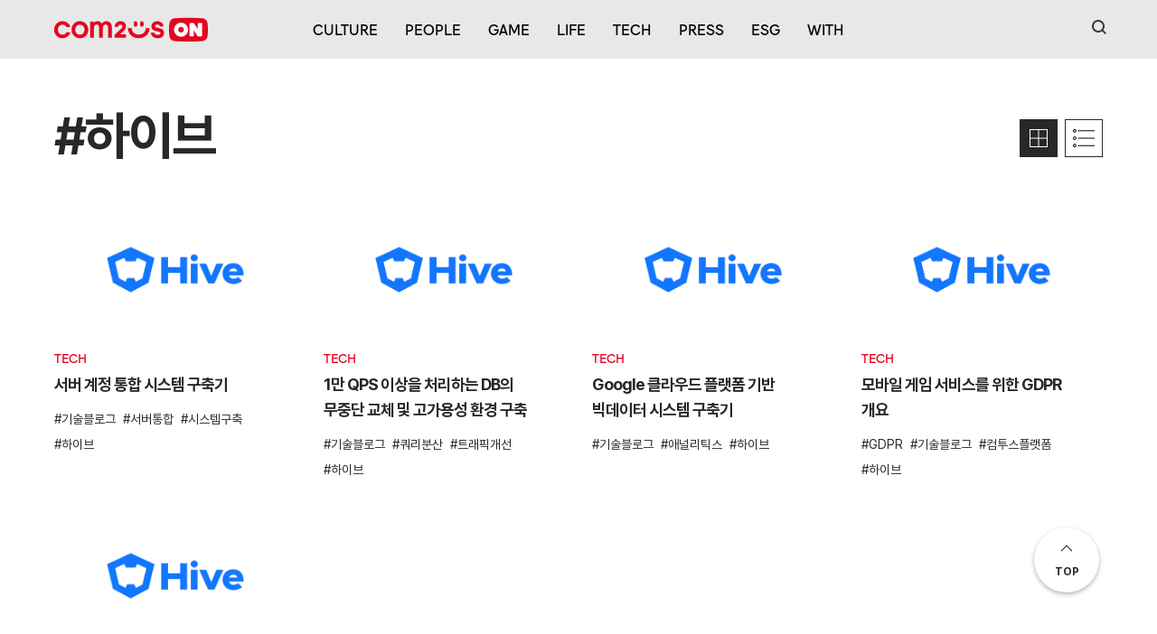

--- FILE ---
content_type: text/html; charset=UTF-8
request_url: https://on.com2us.com/tag/hive/
body_size: 16928
content:
<!DOCTYPE html>
<html dir="ltr" lang="ko-KR" prefix="og: https://ogp.me/ns#">
    <head>
        <meta charset="UTF-8">
        <meta name="viewport" content="width=device-width, initial-scale=1">
        <link rel="profile" href="http://gmpg.org/xfn/11">
        <meta http-equiv="Content-Type" content="text/html; charset=utf-8">
        <meta property="og:title" content="컴투스온" />
        <meta property="og:url" content="https://com2uson.com/" />
        <meta property="og:type" content="website" />
        <meta property="og:image" content="https://on.com2us.com/wp-content/themes/com2uson/resources/images/og.png" />
        <meta property="og:title" content="컴투스온" />
        <meta property="og:description" content="‘컴투스온’은 블록 체인 및 메타버스 산업의 리딩 컴퍼니로 나아가는 컴투스 그룹의 공식 브랜드 커뮤니케이션 허브입니다." />
        <meta name="naver-site-verification" content="b0f755756b065b06c22e4b53488ef49f77b076b8" />
        <link rel="shortcut icon" href="https://on.com2us.com/wp-content/themes/com2uson/resources/images/favicon.ico">
        <link rel="icon" href="https://on.com2us.com/wp-content/themes/com2uson/resources/images/favicon.ico">
        <link rel="stylesheet" href="https://on.com2us.com/wp-content/themes/com2uson/public/main.css?v=1769205341">
		
        <meta name="naver-site-verification" content="c5230e921e27299471e10eb120a855243e36a2a3" />

		<script src="https://on.com2us.com/wp-content/themes/com2uson/vendors/scripts/jquery-3.5.1.min.js"></script>
        <!-- Global site tag (gtag.js) - Google Analytics -->
        <script async src="https://www.googletagmanager.com/gtag/js?id=G-NXQ0DKWHLJ"></script>
        <script>
            window.dataLayer = window.dataLayer || [];
            function gtag(){dataLayer.push(arguments);}
            gtag('js', new Date());

            gtag('config', 'G-NXQ0DKWHLJ');
        </script>
        <title>하이브 | 컴투스온</title>
	<style>img:is([sizes="auto" i], [sizes^="auto," i]) { contain-intrinsic-size: 3000px 1500px }</style>
	
		<!-- All in One SEO 4.8.8 - aioseo.com -->
	<meta name="robots" content="max-image-preview:large" />
	<meta name="google-site-verification" content="google-site-verification=ZdHRjYUqeD80KGFEFkScp5kfMI81I0m9OWIhroIypLU" />
	<link rel="canonical" href="https://on.com2us.com/tag/hive/" />
	<meta name="generator" content="All in One SEO (AIOSEO) 4.8.8" />
		<script type="application/ld+json" class="aioseo-schema">
			{"@context":"https:\/\/schema.org","@graph":[{"@type":"BreadcrumbList","@id":"https:\/\/on.com2us.com\/tag\/hive\/#breadcrumblist","itemListElement":[{"@type":"ListItem","@id":"https:\/\/on.com2us.com#listItem","position":1,"name":"\ud648","item":"https:\/\/on.com2us.com","nextItem":{"@type":"ListItem","@id":"https:\/\/on.com2us.com\/tag\/hive\/#listItem","name":"\ud558\uc774\ube0c"}},{"@type":"ListItem","@id":"https:\/\/on.com2us.com\/tag\/hive\/#listItem","position":2,"name":"\ud558\uc774\ube0c","previousItem":{"@type":"ListItem","@id":"https:\/\/on.com2us.com#listItem","name":"\ud648"}}]},{"@type":"CollectionPage","@id":"https:\/\/on.com2us.com\/tag\/hive\/#collectionpage","url":"https:\/\/on.com2us.com\/tag\/hive\/","name":"\ud558\uc774\ube0c | \ucef4\ud22c\uc2a4\uc628","inLanguage":"ko-KR","isPartOf":{"@id":"https:\/\/on.com2us.com\/#website"},"breadcrumb":{"@id":"https:\/\/on.com2us.com\/tag\/hive\/#breadcrumblist"}},{"@type":"Organization","@id":"https:\/\/on.com2us.com\/#organization","name":"\ucef4\ud22c\uc2a4","description":"\ucef4\ud22c\uc2a4 \uadf8\ub8f9 \ube0c\ub79c\ub4dc  \ucee4\ubba4\ub2c8\ucf00\uc774\uc158 \ud5c8\ube0c","url":"https:\/\/on.com2us.com\/","sameAs":["https:\/\/www.instagram.com\/com2uson\/"]},{"@type":"WebSite","@id":"https:\/\/on.com2us.com\/#website","url":"https:\/\/on.com2us.com\/","name":"\ucef4\ud22c\uc2a4\uc628","description":"\ucef4\ud22c\uc2a4 \uadf8\ub8f9 \ube0c\ub79c\ub4dc  \ucee4\ubba4\ub2c8\ucf00\uc774\uc158 \ud5c8\ube0c","inLanguage":"ko-KR","publisher":{"@id":"https:\/\/on.com2us.com\/#organization"}}]}
		</script>
		<!-- All in One SEO -->


<!-- WordPress KBoard plugin 6.6 - https://www.cosmosfarm.com/products/kboard -->
<link rel="alternate" href="https://on.com2us.com/wp-content/plugins/kboard/rss.php" type="application/rss+xml" title="컴투스온 &raquo; KBoard 통합 피드">
<!-- WordPress KBoard plugin 6.6 - https://www.cosmosfarm.com/products/kboard -->

<link rel='dns-prefetch' href='//t1.daumcdn.net' />
<script type="text/javascript" id="wpp-js" src="https://on.com2us.com/wp-content/plugins/wordpress-popular-posts/assets/js/wpp.min.js?ver=7.3.5" data-sampling="0" data-sampling-rate="100" data-api-url="https://on.com2us.com/wp-json/wordpress-popular-posts" data-post-id="0" data-token="5dcac4c9a8" data-lang="0" data-debug="0"></script>
<link rel="alternate" type="application/rss+xml" title="컴투스온 &raquo; 하이브 태그 피드" href="https://on.com2us.com/tag/hive/feed/" />
<script type="text/javascript">
/* <![CDATA[ */
window._wpemojiSettings = {"baseUrl":"https:\/\/s.w.org\/images\/core\/emoji\/16.0.1\/72x72\/","ext":".png","svgUrl":"https:\/\/s.w.org\/images\/core\/emoji\/16.0.1\/svg\/","svgExt":".svg","source":{"concatemoji":"https:\/\/on.com2us.com\/wp-includes\/js\/wp-emoji-release.min.js?ver=6.8.3"}};
/*! This file is auto-generated */
!function(s,n){var o,i,e;function c(e){try{var t={supportTests:e,timestamp:(new Date).valueOf()};sessionStorage.setItem(o,JSON.stringify(t))}catch(e){}}function p(e,t,n){e.clearRect(0,0,e.canvas.width,e.canvas.height),e.fillText(t,0,0);var t=new Uint32Array(e.getImageData(0,0,e.canvas.width,e.canvas.height).data),a=(e.clearRect(0,0,e.canvas.width,e.canvas.height),e.fillText(n,0,0),new Uint32Array(e.getImageData(0,0,e.canvas.width,e.canvas.height).data));return t.every(function(e,t){return e===a[t]})}function u(e,t){e.clearRect(0,0,e.canvas.width,e.canvas.height),e.fillText(t,0,0);for(var n=e.getImageData(16,16,1,1),a=0;a<n.data.length;a++)if(0!==n.data[a])return!1;return!0}function f(e,t,n,a){switch(t){case"flag":return n(e,"\ud83c\udff3\ufe0f\u200d\u26a7\ufe0f","\ud83c\udff3\ufe0f\u200b\u26a7\ufe0f")?!1:!n(e,"\ud83c\udde8\ud83c\uddf6","\ud83c\udde8\u200b\ud83c\uddf6")&&!n(e,"\ud83c\udff4\udb40\udc67\udb40\udc62\udb40\udc65\udb40\udc6e\udb40\udc67\udb40\udc7f","\ud83c\udff4\u200b\udb40\udc67\u200b\udb40\udc62\u200b\udb40\udc65\u200b\udb40\udc6e\u200b\udb40\udc67\u200b\udb40\udc7f");case"emoji":return!a(e,"\ud83e\udedf")}return!1}function g(e,t,n,a){var r="undefined"!=typeof WorkerGlobalScope&&self instanceof WorkerGlobalScope?new OffscreenCanvas(300,150):s.createElement("canvas"),o=r.getContext("2d",{willReadFrequently:!0}),i=(o.textBaseline="top",o.font="600 32px Arial",{});return e.forEach(function(e){i[e]=t(o,e,n,a)}),i}function t(e){var t=s.createElement("script");t.src=e,t.defer=!0,s.head.appendChild(t)}"undefined"!=typeof Promise&&(o="wpEmojiSettingsSupports",i=["flag","emoji"],n.supports={everything:!0,everythingExceptFlag:!0},e=new Promise(function(e){s.addEventListener("DOMContentLoaded",e,{once:!0})}),new Promise(function(t){var n=function(){try{var e=JSON.parse(sessionStorage.getItem(o));if("object"==typeof e&&"number"==typeof e.timestamp&&(new Date).valueOf()<e.timestamp+604800&&"object"==typeof e.supportTests)return e.supportTests}catch(e){}return null}();if(!n){if("undefined"!=typeof Worker&&"undefined"!=typeof OffscreenCanvas&&"undefined"!=typeof URL&&URL.createObjectURL&&"undefined"!=typeof Blob)try{var e="postMessage("+g.toString()+"("+[JSON.stringify(i),f.toString(),p.toString(),u.toString()].join(",")+"));",a=new Blob([e],{type:"text/javascript"}),r=new Worker(URL.createObjectURL(a),{name:"wpTestEmojiSupports"});return void(r.onmessage=function(e){c(n=e.data),r.terminate(),t(n)})}catch(e){}c(n=g(i,f,p,u))}t(n)}).then(function(e){for(var t in e)n.supports[t]=e[t],n.supports.everything=n.supports.everything&&n.supports[t],"flag"!==t&&(n.supports.everythingExceptFlag=n.supports.everythingExceptFlag&&n.supports[t]);n.supports.everythingExceptFlag=n.supports.everythingExceptFlag&&!n.supports.flag,n.DOMReady=!1,n.readyCallback=function(){n.DOMReady=!0}}).then(function(){return e}).then(function(){var e;n.supports.everything||(n.readyCallback(),(e=n.source||{}).concatemoji?t(e.concatemoji):e.wpemoji&&e.twemoji&&(t(e.twemoji),t(e.wpemoji)))}))}((window,document),window._wpemojiSettings);
/* ]]> */
</script>
<style id='wp-emoji-styles-inline-css' type='text/css'>

	img.wp-smiley, img.emoji {
		display: inline !important;
		border: none !important;
		box-shadow: none !important;
		height: 1em !important;
		width: 1em !important;
		margin: 0 0.07em !important;
		vertical-align: -0.1em !important;
		background: none !important;
		padding: 0 !important;
	}
</style>
<link rel='stylesheet' id='wp-block-library-css' href='https://on.com2us.com/wp-includes/css/dist/block-library/style.min.css?ver=6.8.3' type='text/css' media='all' />
<style id='classic-theme-styles-inline-css' type='text/css'>
/*! This file is auto-generated */
.wp-block-button__link{color:#fff;background-color:#32373c;border-radius:9999px;box-shadow:none;text-decoration:none;padding:calc(.667em + 2px) calc(1.333em + 2px);font-size:1.125em}.wp-block-file__button{background:#32373c;color:#fff;text-decoration:none}
</style>
<style id='kevinbatdorf-code-block-pro-style-inline-css' type='text/css'>
.wp-block-kevinbatdorf-code-block-pro{direction:ltr!important;font-family:ui-monospace,SFMono-Regular,Menlo,Monaco,Consolas,monospace;-webkit-text-size-adjust:100%!important;box-sizing:border-box!important;position:relative!important}.wp-block-kevinbatdorf-code-block-pro *{box-sizing:border-box!important}.wp-block-kevinbatdorf-code-block-pro pre,.wp-block-kevinbatdorf-code-block-pro pre *{font-size:inherit!important;line-height:inherit!important}.wp-block-kevinbatdorf-code-block-pro:not(.code-block-pro-editor) pre{background-image:none!important;border:0!important;border-radius:0!important;border-style:none!important;border-width:0!important;color:inherit!important;font-family:inherit!important;margin:0!important;overflow:auto!important;overflow-wrap:normal!important;padding:16px 0 16px 16px!important;text-align:left!important;white-space:pre!important;--tw-shadow:0 0 #0000;--tw-shadow-colored:0 0 #0000;box-shadow:var(--tw-ring-offset-shadow,0 0 #0000),var(--tw-ring-shadow,0 0 #0000),var(--tw-shadow)!important;outline:2px solid transparent!important;outline-offset:2px!important}.wp-block-kevinbatdorf-code-block-pro:not(.code-block-pro-editor) pre:focus-visible{outline-color:inherit!important}.wp-block-kevinbatdorf-code-block-pro.padding-disabled:not(.code-block-pro-editor) pre{padding:0!important}.wp-block-kevinbatdorf-code-block-pro.padding-bottom-disabled pre{padding-bottom:0!important}.wp-block-kevinbatdorf-code-block-pro:not(.code-block-pro-editor) pre code{background:none!important;background-color:transparent!important;border:0!important;border-radius:0!important;border-style:none!important;border-width:0!important;color:inherit!important;display:block!important;font-family:inherit!important;margin:0!important;overflow-wrap:normal!important;padding:0!important;text-align:left!important;white-space:pre!important;width:100%!important;--tw-shadow:0 0 #0000;--tw-shadow-colored:0 0 #0000;box-shadow:var(--tw-ring-offset-shadow,0 0 #0000),var(--tw-ring-shadow,0 0 #0000),var(--tw-shadow)!important}.wp-block-kevinbatdorf-code-block-pro:not(.code-block-pro-editor) pre code .line{display:inline-block!important;min-width:var(--cbp-block-width,100%)!important;vertical-align:top!important}.wp-block-kevinbatdorf-code-block-pro.cbp-has-line-numbers:not(.code-block-pro-editor) pre code .line{padding-left:calc(12px + var(--cbp-line-number-width, auto))!important}.wp-block-kevinbatdorf-code-block-pro.cbp-has-line-numbers:not(.code-block-pro-editor) pre code{counter-increment:step calc(var(--cbp-line-number-start, 1) - 1)!important;counter-reset:step!important}.wp-block-kevinbatdorf-code-block-pro pre code .line{position:relative!important}.wp-block-kevinbatdorf-code-block-pro:not(.code-block-pro-editor) pre code .line:before{content:""!important;display:inline-block!important}.wp-block-kevinbatdorf-code-block-pro.cbp-has-line-numbers:not(.code-block-pro-editor) pre code .line:not(.cbp-line-number-disabled):before{color:var(--cbp-line-number-color,#999)!important;content:counter(step)!important;counter-increment:step!important;left:0!important;opacity:.5!important;position:absolute!important;text-align:right!important;transition-duration:.5s!important;transition-property:opacity!important;transition-timing-function:cubic-bezier(.4,0,.2,1)!important;-webkit-user-select:none!important;-moz-user-select:none!important;user-select:none!important;width:var(--cbp-line-number-width,auto)!important}.wp-block-kevinbatdorf-code-block-pro.cbp-highlight-hover .line{min-height:var(--cbp-block-height,100%)!important}.wp-block-kevinbatdorf-code-block-pro .line.cbp-line-highlight .cbp-line-highlighter,.wp-block-kevinbatdorf-code-block-pro .line.cbp-no-blur:hover .cbp-line-highlighter,.wp-block-kevinbatdorf-code-block-pro.cbp-highlight-hover:not(.cbp-blur-enabled:not(.cbp-unblur-on-hover)) .line:hover .cbp-line-highlighter{background:var(--cbp-line-highlight-color,rgb(14 165 233/.2))!important;left:-16px!important;min-height:var(--cbp-block-height,100%)!important;min-width:calc(var(--cbp-block-width, 100%) + 16px)!important;pointer-events:none!important;position:absolute!important;top:0!important;width:100%!important}[data-code-block-pro-font-family="Code-Pro-Comic-Mono.ttf"].wp-block-kevinbatdorf-code-block-pro .line.cbp-line-highlight .cbp-line-highlighter,[data-code-block-pro-font-family="Code-Pro-Comic-Mono.ttf"].wp-block-kevinbatdorf-code-block-pro .line.cbp-no-blur:hover .cbp-line-highlighter,[data-code-block-pro-font-family="Code-Pro-Comic-Mono.ttf"].wp-block-kevinbatdorf-code-block-pro.cbp-highlight-hover:not(.cbp-blur-enabled:not(.cbp-unblur-on-hover)) .line:hover .cbp-line-highlighter{top:-.125rem!important}[data-code-block-pro-font-family=Code-Pro-Fira-Code].wp-block-kevinbatdorf-code-block-pro .line.cbp-line-highlight .cbp-line-highlighter,[data-code-block-pro-font-family=Code-Pro-Fira-Code].wp-block-kevinbatdorf-code-block-pro .line.cbp-no-blur:hover .cbp-line-highlighter,[data-code-block-pro-font-family=Code-Pro-Fira-Code].wp-block-kevinbatdorf-code-block-pro.cbp-highlight-hover:not(.cbp-blur-enabled:not(.cbp-unblur-on-hover)) .line:hover .cbp-line-highlighter{top:-1.5px!important}[data-code-block-pro-font-family="Code-Pro-Deja-Vu-Mono.ttf"].wp-block-kevinbatdorf-code-block-pro .line.cbp-line-highlight .cbp-line-highlighter,[data-code-block-pro-font-family="Code-Pro-Deja-Vu-Mono.ttf"].wp-block-kevinbatdorf-code-block-pro .line.cbp-no-blur:hover .cbp-line-highlighter,[data-code-block-pro-font-family="Code-Pro-Deja-Vu-Mono.ttf"].wp-block-kevinbatdorf-code-block-pro.cbp-highlight-hover:not(.cbp-blur-enabled:not(.cbp-unblur-on-hover)) .line:hover .cbp-line-highlighter,[data-code-block-pro-font-family=Code-Pro-Cozette].wp-block-kevinbatdorf-code-block-pro .line.cbp-line-highlight .cbp-line-highlighter,[data-code-block-pro-font-family=Code-Pro-Cozette].wp-block-kevinbatdorf-code-block-pro .line.cbp-no-blur:hover .cbp-line-highlighter,[data-code-block-pro-font-family=Code-Pro-Cozette].wp-block-kevinbatdorf-code-block-pro.cbp-highlight-hover:not(.cbp-blur-enabled:not(.cbp-unblur-on-hover)) .line:hover .cbp-line-highlighter{top:-1px!important}.wp-block-kevinbatdorf-code-block-pro:not(.code-block-pro-editor).padding-disabled pre .line.cbp-line-highlight:after{left:0!important;width:100%!important}.wp-block-kevinbatdorf-code-block-pro.cbp-blur-enabled pre .line:not(.cbp-no-blur){filter:blur(1.35px)!important;opacity:.8!important;pointer-events:none!important;transition-duration:.2s!important;transition-property:all!important;transition-timing-function:cubic-bezier(.4,0,.2,1)!important}.wp-block-kevinbatdorf-code-block-pro.cbp-blur-enabled.cbp-unblur-on-hover:hover pre .line:not(.cbp-no-blur){opacity:1!important;pointer-events:auto!important;--tw-blur: ;filter:var(--tw-blur) var(--tw-brightness) var(--tw-contrast) var(--tw-grayscale) var(--tw-hue-rotate) var(--tw-invert) var(--tw-saturate) var(--tw-sepia) var(--tw-drop-shadow)!important}.wp-block-kevinbatdorf-code-block-pro:not(.code-block-pro-editor) pre *{font-family:inherit!important}.cbp-see-more-simple-btn-hover{transition-property:none!important}.cbp-see-more-simple-btn-hover:hover{box-shadow:inset 0 0 100px 100px hsla(0,0%,100%,.1)!important}.code-block-pro-copy-button{border:0!important;border-style:none!important;border-width:0!important;cursor:pointer!important;left:auto!important;line-height:1!important;opacity:.1!important;outline:2px solid transparent!important;outline-offset:2px!important;padding:6px!important;position:absolute!important;right:0!important;top:0!important;transition-duration:.2s!important;transition-property:opacity!important;transition-timing-function:cubic-bezier(.4,0,.2,1)!important;z-index:10!important}.code-block-pro-copy-button:focus{opacity:.4!important}.code-block-pro-copy-button:focus-visible{outline-color:inherit!important}.code-block-pro-copy-button:not([data-has-text-button]){background:none!important;background-color:transparent!important}body .wp-block-kevinbatdorf-code-block-pro:not(#x) .code-block-pro-copy-button-pre,body .wp-block-kevinbatdorf-code-block-pro:not(#x) .code-block-pro-copy-button-textarea{clip:rect(0,0,0,0)!important;background-color:transparent!important;border-width:0!important;color:transparent!important;height:1px!important;left:0!important;margin:-.25rem!important;opacity:0!important;overflow:hidden!important;pointer-events:none!important;position:absolute!important;resize:none!important;top:0!important;white-space:nowrap!important;width:1px!important;--tw-shadow:0 0 #0000;--tw-shadow-colored:0 0 #0000;box-shadow:var(--tw-ring-offset-shadow,0 0 #0000),var(--tw-ring-shadow,0 0 #0000),var(--tw-shadow)!important}.wp-block-kevinbatdorf-code-block-pro.padding-disabled .code-block-pro-copy-button{padding:0!important}.wp-block-kevinbatdorf-code-block-pro:hover .code-block-pro-copy-button{opacity:.5!important}.wp-block-kevinbatdorf-code-block-pro .code-block-pro-copy-button:hover{opacity:.9!important}.code-block-pro-copy-button[data-has-text-button],.wp-block-kevinbatdorf-code-block-pro:hover .code-block-pro-copy-button[data-has-text-button]{opacity:1!important}.wp-block-kevinbatdorf-code-block-pro .code-block-pro-copy-button[data-has-text-button]:hover{opacity:.8!important}.code-block-pro-copy-button[data-has-text-button]{border-radius:.75rem!important;display:block!important;margin-right:.75rem!important;margin-top:.7rem!important;padding:.125rem .375rem!important}.code-block-pro-copy-button[data-inside-header-type=headlightsMuted],.code-block-pro-copy-button[data-inside-header-type^=headlights]{margin-top:.85rem!important}.code-block-pro-copy-button[data-inside-header-type=headlightsMutedAlt]{margin-top:.65rem!important}.code-block-pro-copy-button[data-inside-header-type=simpleString]{margin-top:.645rem!important}.code-block-pro-copy-button[data-inside-header-type=pillString]{margin-top:1rem!important}.code-block-pro-copy-button[data-inside-header-type=pillString] .cbp-btn-text{position:relative!important;top:1px!important}.cbp-btn-text{font-size:.75rem!important;line-height:1rem!important}.code-block-pro-copy-button .without-check{display:block!important}.code-block-pro-copy-button .with-check{display:none!important}.code-block-pro-copy-button.cbp-copying{opacity:1!important}.code-block-pro-copy-button.cbp-copying .without-check{display:none!important}.code-block-pro-copy-button.cbp-copying .with-check{display:block!important}.cbp-footer-link:hover{text-decoration-line:underline!important}@media print{.wp-block-kevinbatdorf-code-block-pro pre{max-height:none!important}.wp-block-kevinbatdorf-code-block-pro:not(#x) .line:before{background-color:transparent!important;color:inherit!important}.wp-block-kevinbatdorf-code-block-pro:not(#x) .cbp-line-highlighter,.wp-block-kevinbatdorf-code-block-pro:not(#x)>span{display:none!important}}

</style>
<style id='wpjoli-joli-table-of-contents-style-inline-css' type='text/css'>


</style>
<style id='global-styles-inline-css' type='text/css'>
:root{--wp--preset--aspect-ratio--square: 1;--wp--preset--aspect-ratio--4-3: 4/3;--wp--preset--aspect-ratio--3-4: 3/4;--wp--preset--aspect-ratio--3-2: 3/2;--wp--preset--aspect-ratio--2-3: 2/3;--wp--preset--aspect-ratio--16-9: 16/9;--wp--preset--aspect-ratio--9-16: 9/16;--wp--preset--color--black: #000000;--wp--preset--color--cyan-bluish-gray: #abb8c3;--wp--preset--color--white: #ffffff;--wp--preset--color--pale-pink: #f78da7;--wp--preset--color--vivid-red: #cf2e2e;--wp--preset--color--luminous-vivid-orange: #ff6900;--wp--preset--color--luminous-vivid-amber: #fcb900;--wp--preset--color--light-green-cyan: #7bdcb5;--wp--preset--color--vivid-green-cyan: #00d084;--wp--preset--color--pale-cyan-blue: #8ed1fc;--wp--preset--color--vivid-cyan-blue: #0693e3;--wp--preset--color--vivid-purple: #9b51e0;--wp--preset--gradient--vivid-cyan-blue-to-vivid-purple: linear-gradient(135deg,rgba(6,147,227,1) 0%,rgb(155,81,224) 100%);--wp--preset--gradient--light-green-cyan-to-vivid-green-cyan: linear-gradient(135deg,rgb(122,220,180) 0%,rgb(0,208,130) 100%);--wp--preset--gradient--luminous-vivid-amber-to-luminous-vivid-orange: linear-gradient(135deg,rgba(252,185,0,1) 0%,rgba(255,105,0,1) 100%);--wp--preset--gradient--luminous-vivid-orange-to-vivid-red: linear-gradient(135deg,rgba(255,105,0,1) 0%,rgb(207,46,46) 100%);--wp--preset--gradient--very-light-gray-to-cyan-bluish-gray: linear-gradient(135deg,rgb(238,238,238) 0%,rgb(169,184,195) 100%);--wp--preset--gradient--cool-to-warm-spectrum: linear-gradient(135deg,rgb(74,234,220) 0%,rgb(151,120,209) 20%,rgb(207,42,186) 40%,rgb(238,44,130) 60%,rgb(251,105,98) 80%,rgb(254,248,76) 100%);--wp--preset--gradient--blush-light-purple: linear-gradient(135deg,rgb(255,206,236) 0%,rgb(152,150,240) 100%);--wp--preset--gradient--blush-bordeaux: linear-gradient(135deg,rgb(254,205,165) 0%,rgb(254,45,45) 50%,rgb(107,0,62) 100%);--wp--preset--gradient--luminous-dusk: linear-gradient(135deg,rgb(255,203,112) 0%,rgb(199,81,192) 50%,rgb(65,88,208) 100%);--wp--preset--gradient--pale-ocean: linear-gradient(135deg,rgb(255,245,203) 0%,rgb(182,227,212) 50%,rgb(51,167,181) 100%);--wp--preset--gradient--electric-grass: linear-gradient(135deg,rgb(202,248,128) 0%,rgb(113,206,126) 100%);--wp--preset--gradient--midnight: linear-gradient(135deg,rgb(2,3,129) 0%,rgb(40,116,252) 100%);--wp--preset--font-size--small: 13px;--wp--preset--font-size--medium: 20px;--wp--preset--font-size--large: 36px;--wp--preset--font-size--x-large: 42px;--wp--preset--spacing--20: 0.44rem;--wp--preset--spacing--30: 0.67rem;--wp--preset--spacing--40: 1rem;--wp--preset--spacing--50: 1.5rem;--wp--preset--spacing--60: 2.25rem;--wp--preset--spacing--70: 3.38rem;--wp--preset--spacing--80: 5.06rem;--wp--preset--shadow--natural: 6px 6px 9px rgba(0, 0, 0, 0.2);--wp--preset--shadow--deep: 12px 12px 50px rgba(0, 0, 0, 0.4);--wp--preset--shadow--sharp: 6px 6px 0px rgba(0, 0, 0, 0.2);--wp--preset--shadow--outlined: 6px 6px 0px -3px rgba(255, 255, 255, 1), 6px 6px rgba(0, 0, 0, 1);--wp--preset--shadow--crisp: 6px 6px 0px rgba(0, 0, 0, 1);}:where(.is-layout-flex){gap: 0.5em;}:where(.is-layout-grid){gap: 0.5em;}body .is-layout-flex{display: flex;}.is-layout-flex{flex-wrap: wrap;align-items: center;}.is-layout-flex > :is(*, div){margin: 0;}body .is-layout-grid{display: grid;}.is-layout-grid > :is(*, div){margin: 0;}:where(.wp-block-columns.is-layout-flex){gap: 2em;}:where(.wp-block-columns.is-layout-grid){gap: 2em;}:where(.wp-block-post-template.is-layout-flex){gap: 1.25em;}:where(.wp-block-post-template.is-layout-grid){gap: 1.25em;}.has-black-color{color: var(--wp--preset--color--black) !important;}.has-cyan-bluish-gray-color{color: var(--wp--preset--color--cyan-bluish-gray) !important;}.has-white-color{color: var(--wp--preset--color--white) !important;}.has-pale-pink-color{color: var(--wp--preset--color--pale-pink) !important;}.has-vivid-red-color{color: var(--wp--preset--color--vivid-red) !important;}.has-luminous-vivid-orange-color{color: var(--wp--preset--color--luminous-vivid-orange) !important;}.has-luminous-vivid-amber-color{color: var(--wp--preset--color--luminous-vivid-amber) !important;}.has-light-green-cyan-color{color: var(--wp--preset--color--light-green-cyan) !important;}.has-vivid-green-cyan-color{color: var(--wp--preset--color--vivid-green-cyan) !important;}.has-pale-cyan-blue-color{color: var(--wp--preset--color--pale-cyan-blue) !important;}.has-vivid-cyan-blue-color{color: var(--wp--preset--color--vivid-cyan-blue) !important;}.has-vivid-purple-color{color: var(--wp--preset--color--vivid-purple) !important;}.has-black-background-color{background-color: var(--wp--preset--color--black) !important;}.has-cyan-bluish-gray-background-color{background-color: var(--wp--preset--color--cyan-bluish-gray) !important;}.has-white-background-color{background-color: var(--wp--preset--color--white) !important;}.has-pale-pink-background-color{background-color: var(--wp--preset--color--pale-pink) !important;}.has-vivid-red-background-color{background-color: var(--wp--preset--color--vivid-red) !important;}.has-luminous-vivid-orange-background-color{background-color: var(--wp--preset--color--luminous-vivid-orange) !important;}.has-luminous-vivid-amber-background-color{background-color: var(--wp--preset--color--luminous-vivid-amber) !important;}.has-light-green-cyan-background-color{background-color: var(--wp--preset--color--light-green-cyan) !important;}.has-vivid-green-cyan-background-color{background-color: var(--wp--preset--color--vivid-green-cyan) !important;}.has-pale-cyan-blue-background-color{background-color: var(--wp--preset--color--pale-cyan-blue) !important;}.has-vivid-cyan-blue-background-color{background-color: var(--wp--preset--color--vivid-cyan-blue) !important;}.has-vivid-purple-background-color{background-color: var(--wp--preset--color--vivid-purple) !important;}.has-black-border-color{border-color: var(--wp--preset--color--black) !important;}.has-cyan-bluish-gray-border-color{border-color: var(--wp--preset--color--cyan-bluish-gray) !important;}.has-white-border-color{border-color: var(--wp--preset--color--white) !important;}.has-pale-pink-border-color{border-color: var(--wp--preset--color--pale-pink) !important;}.has-vivid-red-border-color{border-color: var(--wp--preset--color--vivid-red) !important;}.has-luminous-vivid-orange-border-color{border-color: var(--wp--preset--color--luminous-vivid-orange) !important;}.has-luminous-vivid-amber-border-color{border-color: var(--wp--preset--color--luminous-vivid-amber) !important;}.has-light-green-cyan-border-color{border-color: var(--wp--preset--color--light-green-cyan) !important;}.has-vivid-green-cyan-border-color{border-color: var(--wp--preset--color--vivid-green-cyan) !important;}.has-pale-cyan-blue-border-color{border-color: var(--wp--preset--color--pale-cyan-blue) !important;}.has-vivid-cyan-blue-border-color{border-color: var(--wp--preset--color--vivid-cyan-blue) !important;}.has-vivid-purple-border-color{border-color: var(--wp--preset--color--vivid-purple) !important;}.has-vivid-cyan-blue-to-vivid-purple-gradient-background{background: var(--wp--preset--gradient--vivid-cyan-blue-to-vivid-purple) !important;}.has-light-green-cyan-to-vivid-green-cyan-gradient-background{background: var(--wp--preset--gradient--light-green-cyan-to-vivid-green-cyan) !important;}.has-luminous-vivid-amber-to-luminous-vivid-orange-gradient-background{background: var(--wp--preset--gradient--luminous-vivid-amber-to-luminous-vivid-orange) !important;}.has-luminous-vivid-orange-to-vivid-red-gradient-background{background: var(--wp--preset--gradient--luminous-vivid-orange-to-vivid-red) !important;}.has-very-light-gray-to-cyan-bluish-gray-gradient-background{background: var(--wp--preset--gradient--very-light-gray-to-cyan-bluish-gray) !important;}.has-cool-to-warm-spectrum-gradient-background{background: var(--wp--preset--gradient--cool-to-warm-spectrum) !important;}.has-blush-light-purple-gradient-background{background: var(--wp--preset--gradient--blush-light-purple) !important;}.has-blush-bordeaux-gradient-background{background: var(--wp--preset--gradient--blush-bordeaux) !important;}.has-luminous-dusk-gradient-background{background: var(--wp--preset--gradient--luminous-dusk) !important;}.has-pale-ocean-gradient-background{background: var(--wp--preset--gradient--pale-ocean) !important;}.has-electric-grass-gradient-background{background: var(--wp--preset--gradient--electric-grass) !important;}.has-midnight-gradient-background{background: var(--wp--preset--gradient--midnight) !important;}.has-small-font-size{font-size: var(--wp--preset--font-size--small) !important;}.has-medium-font-size{font-size: var(--wp--preset--font-size--medium) !important;}.has-large-font-size{font-size: var(--wp--preset--font-size--large) !important;}.has-x-large-font-size{font-size: var(--wp--preset--font-size--x-large) !important;}
:where(.wp-block-post-template.is-layout-flex){gap: 1.25em;}:where(.wp-block-post-template.is-layout-grid){gap: 1.25em;}
:where(.wp-block-columns.is-layout-flex){gap: 2em;}:where(.wp-block-columns.is-layout-grid){gap: 2em;}
:root :where(.wp-block-pullquote){font-size: 1.5em;line-height: 1.6;}
</style>
<link rel='stylesheet' id='wpjoli-joli-tocv2-styles-css' href='https://on.com2us.com/wp-content/plugins/joli-table-of-contents/assets/public/css/wpjoli-joli-table-of-contents.min.css?ver=2.8.1' type='text/css' media='all' />
<link rel='stylesheet' id='wpjoli-joli-tocv2-theme-original-css' href='https://on.com2us.com/wp-content/plugins/joli-table-of-contents/assets/public/css/themes/original.min.css?ver=2.8.1' type='text/css' media='all' />
<link rel='stylesheet' id='style-id-2-css' href='https://on.com2us.com/wp-content/plugins/optian-reset/css/optian-wireframe.css?ver=1769205341-557260553' type='text/css' media='all' />
<link rel='stylesheet' id='style-id-3-css' href='https://on.com2us.com/wp-content/plugins/optian-reset/css/optian-responsive.css?ver=1769205341-557260553' type='text/css' media='all' />
<link rel='stylesheet' id='wordpress-popular-posts-css-css' href='https://on.com2us.com/wp-content/plugins/wordpress-popular-posts/assets/css/wpp.css?ver=7.3.5' type='text/css' media='all' />
<link rel='stylesheet' id='hcb-style-css' href='https://on.com2us.com/wp-content/plugins/highlighting-code-block/build/css/hcb--light.css?ver=2.0.1' type='text/css' media='all' />
<style id='hcb-style-inline-css' type='text/css'>
:root{--hcb--fz--base: 14px}:root{--hcb--fz--mobile: 13px}:root{--hcb--ff:Menlo, Consolas, "Hiragino Kaku Gothic ProN", "Hiragino Sans", Meiryo, sans-serif;}
</style>
<link rel='stylesheet' id='kboard-editor-media-css' href='https://on.com2us.com/wp-content/plugins/kboard/template/css/editor_media.css?ver=6.6' type='text/css' media='all' />
<link rel='stylesheet' id='kboard-skin-default-css' href='https://on.com2us.com/wp-content/plugins/kboard/skin/default/style.css?ver=6.6' type='text/css' media='all' />
<script type="text/javascript" src="https://on.com2us.com/wp-includes/js/jquery/jquery.min.js?ver=3.7.1" id="jquery-core-js"></script>
<script type="text/javascript" src="https://on.com2us.com/wp-includes/js/jquery/jquery-migrate.min.js?ver=3.4.1" id="jquery-migrate-js"></script>
<link rel="https://api.w.org/" href="https://on.com2us.com/wp-json/" /><link rel="alternate" title="JSON" type="application/json" href="https://on.com2us.com/wp-json/wp/v2/tags/428" /><link rel="EditURI" type="application/rsd+xml" title="RSD" href="https://on.com2us.com/xmlrpc.php?rsd" />
<meta name="generator" content="WordPress 6.8.3" />
<!-- start Simple Custom CSS and JS -->
<style type="text/css">
.single-content h2,
h2 {
	font-size: 35px;
}</style>
<!-- end Simple Custom CSS and JS -->
<!-- start Simple Custom CSS and JS -->
<style type="text/css">
/* Add your CSS code here.

For example:
.example {
    color: red;
}

For brushing up on your CSS knowledge, check out http://www.w3schools.com/css/css_syntax.asp

End of comment */ 

.kboard-list-header,
.kboard-default-poweredby,
.kboard-document-action {
	display: none;
}
.page-id-12467 #kboard-default-list .kboard-pagination .kboard-pagination-pages li:hover a, 
.page-id-12467 #kboard-default-list .kboard-pagination .kboard-pagination-pages li.active a,
.page-id-12467 a.kboard-default-button-small, 
.page-id-12467 input.kboard-default-button-small, 
.page-id-12467 button.kboard-default-button-small{
	background-color: #e40521 !important;
	color: #fff !important;
	border-radius: 4px;
}
.page-id-12467 #kboard-default-list .kboard-list table td {
	padding: 20px 0;
}
.page-id-12467 .kboard-list-user,
.page-id-12467 .kboard-list-vote,
.page-id-12467 .kboard-list-view,
.page-id-12467 #kboard-default-document .kboard-detail .detail-writer,
.page-id-12467 #kboard-default-document .kboard-detail .detail-view {
	display: none;
}
.page-id-12467 #kboard-default-list .kboard-list table td.kboard-list-date {
	width: 110px;
}
.page-id-12467 #kboard-default-list .kboard-list table td.kboard-list-uid {
	width: 80px;
}
.page-id-12467 #kboard-default-list .kboard-list .kboard-mobile-contents .kboard-user,
.page-id-12467 #kboard-default-list .kboard-list .kboard-mobile-contents .contents-separator,
.page-id-12467 #kboard-default-list .kboard-list .kboard-mobile-contents .kboard-vote,
.page-id-12467 #kboard-default-list .kboard-list .kboard-mobile-contents .kboard-view {
	display: none;
}


</style>
<!-- end Simple Custom CSS and JS -->
<!-- start Simple Custom CSS and JS -->
<style type="text/css">
/* Add your CSS code here.

For example:
.example {
    color: red;
}

For brushing up on your CSS knowledge, check out http://www.w3schools.com/css/css_syntax.asp

End of comment */ 


.policy-menu a {
	color: #c32c2d;
	font-size: 17px;
}
</style>
<!-- end Simple Custom CSS and JS -->
            <style id="wpp-loading-animation-styles">@-webkit-keyframes bgslide{from{background-position-x:0}to{background-position-x:-200%}}@keyframes bgslide{from{background-position-x:0}to{background-position-x:-200%}}.wpp-widget-block-placeholder,.wpp-shortcode-placeholder{margin:0 auto;width:60px;height:3px;background:#dd3737;background:linear-gradient(90deg,#dd3737 0%,#571313 10%,#dd3737 100%);background-size:200% auto;border-radius:3px;-webkit-animation:bgslide 1s infinite linear;animation:bgslide 1s infinite linear}</style>
            <meta name="generator" content="Elementor 3.32.4; features: e_font_icon_svg, additional_custom_breakpoints; settings: css_print_method-external, google_font-enabled, font_display-swap">
			<style>
				.e-con.e-parent:nth-of-type(n+4):not(.e-lazyloaded):not(.e-no-lazyload),
				.e-con.e-parent:nth-of-type(n+4):not(.e-lazyloaded):not(.e-no-lazyload) * {
					background-image: none !important;
				}
				@media screen and (max-height: 1024px) {
					.e-con.e-parent:nth-of-type(n+3):not(.e-lazyloaded):not(.e-no-lazyload),
					.e-con.e-parent:nth-of-type(n+3):not(.e-lazyloaded):not(.e-no-lazyload) * {
						background-image: none !important;
					}
				}
				@media screen and (max-height: 640px) {
					.e-con.e-parent:nth-of-type(n+2):not(.e-lazyloaded):not(.e-no-lazyload),
					.e-con.e-parent:nth-of-type(n+2):not(.e-lazyloaded):not(.e-no-lazyload) * {
						background-image: none !important;
					}
				}
			</style>
			    </head>
    <body class="archive tag tag-hive tag-428 wp-embed-responsive wp-theme-com2uson elementor-default elementor-kit-72045">
        <header id="header" class="site-header text-dark header-sticky--normal sticky">
            <div class="header-main no-center">
                <div class="dbd-container">
                    <div class="header-left-items header-items ">
                        <div class="site-branding">
                            <a href="https://on.com2us.com" class="logo">
                                <img src="https://on.com2us.com/wp-content/themes/com2uson/resources/images/logo-dark.png" alt="com2us"
                                    class="logo-dark">
                                <img src="https://on.com2us.com/wp-content/themes/com2uson/resources/images/logo-light.png" alt="com2us"
                                    class="logo-light">
                            </a>
                        </div>
                    </div>
                    <div class="header-center-items header-items has-menu">
                        <nav id="primary-menu" class="main-navigation"><ul id="menu-primary-menu" class="nav-menu"><li id="menu-item-68325" class="menu-item menu-item-type-custom menu-item-object-custom menu-item-has-children menu-item-68325"><a href="https://on.com2us.com/today/company/">Culture</a>
<ul class="sub-menu">
	<li id="menu-item-65811" class="menu-item menu-item-type-custom menu-item-object-custom menu-item-65811"><a href="https://on.com2us.com/tag/%ec%bb%b4%ed%88%ac%ec%8a%a4%ed%83%90%ea%b5%ac%ec%83%9d%ed%99%9c/">컴투스탐구생활</a></li>
	<li id="menu-item-65812" class="menu-item menu-item-type-custom menu-item-object-custom menu-item-65812"><a href="https://on.com2us.com/tag/%ec%bb%b4%ec%b9%9c%ec%86%8c/">컴친소</a></li>
	<li id="menu-item-65814" class="menu-item menu-item-type-custom menu-item-object-custom menu-item-65814"><a href="https://on.com2us.com/tag/%ec%bb%b4%ed%88%ac%ec%8a%a4%ec%98%a8%ec%97%90%ec%96%b4/">컴투스온에어</a></li>
	<li id="menu-item-68066" class="menu-item menu-item-type-custom menu-item-object-custom menu-item-68066"><a href="https://on.com2us.com/tag/%EB%8F%99%ED%98%B8%ED%9A%8C/">동호회</a></li>
</ul>
</li>
<li id="menu-item-3578" class="menu-item menu-item-type-post_type menu-item-object-page menu-item-has-children menu-item-3578"><a href="https://on.com2us.com/today/people/">People</a>
<ul class="sub-menu">
	<li id="menu-item-65813" class="menu-item menu-item-type-custom menu-item-object-custom menu-item-65813"><a href="https://on.com2us.com/tag/%ec%bb%b4%ec%9d%b8%ec%8a%a4%ed%86%a0%eb%a6%ac/">컴인스토리</a></li>
	<li id="menu-item-65815" class="menu-item menu-item-type-custom menu-item-object-custom menu-item-65815"><a href="https://on.com2us.com/tag/%ec%98%a8%ec%95%a4%ec%98%a4%ed%94%84/">온앤오프</a></li>
	<li id="menu-item-68064" class="menu-item menu-item-type-custom menu-item-object-custom menu-item-68064"><a href="https://on.com2us.com/tag/%eb%a0%88%eb%b2%a8%ec%97%85%ec%9d%b8%ed%84%b0%eb%b7%b0/">레벨업인터뷰</a></li>
	<li id="menu-item-72734" class="menu-item menu-item-type-custom menu-item-object-custom menu-item-72734"><a href="https://on.com2us.com/tag/%EC%BB%A4%EB%B2%84%EC%8A%A4%ED%86%A0%EB%A6%AC/">커버스토리</a></li>
	<li id="menu-item-65816" class="menu-item menu-item-type-custom menu-item-object-custom menu-item-65816"><a href="https://on.com2us.com/tag/%ec%bb%b4%e4%ba%ba%ec%83%9d%ea%b0%81/">컴人생각</a></li>
	<li id="menu-item-65810" class="menu-item menu-item-type-custom menu-item-object-custom menu-item-65810"><a href="https://on.com2us.com/tag/%ec%bb%b4%ed%88%ac%ec%8a%a4%ed%8c%a8%eb%b0%80%eb%a6%ac/">컴투스패밀리</a></li>
</ul>
</li>
<li id="menu-item-3581" class="menu-item menu-item-type-post_type menu-item-object-page menu-item-has-children menu-item-3581"><a href="https://on.com2us.com/today/content/">Game</a>
<ul class="sub-menu">
	<li id="menu-item-65817" class="menu-item menu-item-type-custom menu-item-object-custom menu-item-65817"><a href="https://on.com2us.com/tag/%EC%BB%B4%ED%88%AC%EC%8A%A4%ED%8C%A8%EB%B0%80%EB%A6%AC%EA%B2%8C%EC%9E%84/">컴투스패밀리게임</a></li>
	<li id="menu-item-65818" class="menu-item menu-item-type-custom menu-item-object-custom menu-item-65818"><a href="https://on.com2us.com/tag/%ea%b2%8c%ec%9e%84%ed%83%90%ea%b5%ac%ec%83%9d%ed%99%9c/">게임탐구생활</a></li>
</ul>
</li>
<li id="menu-item-3584" class="menu-item menu-item-type-post_type menu-item-object-page menu-item-has-children menu-item-3584"><a href="https://on.com2us.com/today/life/">Life</a>
<ul class="sub-menu">
	<li id="menu-item-70321" class="menu-item menu-item-type-custom menu-item-object-custom menu-item-70321"><a href="https://on.com2us.com/tag/%ec%bb%b4%ed%88%ac%eb%b6%81%ec%8a%a4/">컴투북스</a></li>
	<li id="menu-item-65804" class="menu-item menu-item-type-custom menu-item-object-custom menu-item-65804"><a href="https://on.com2us.com/tag/%ec%95%84%ed%8a%b8%ec%95%a4%ec%bb%ac%ec%b2%98/">아트앤컬처</a></li>
	<li id="menu-item-65805" class="menu-item menu-item-type-custom menu-item-object-custom menu-item-65805"><a href="https://on.com2us.com/tag/%eb%a7%9b%ec%84%b8%ec%83%81/">맛세상</a></li>
	<li id="menu-item-65806" class="menu-item menu-item-type-custom menu-item-object-custom menu-item-65806"><a href="https://on.com2us.com/tag/%ec%9b%94%ea%b0%84it%ed%85%9c/">월간IT템</a></li>
</ul>
</li>
<li id="menu-item-3580" class="menu-item menu-item-type-post_type menu-item-object-page menu-item-has-children menu-item-3580"><a href="https://on.com2us.com/today/tech/">Tech</a>
<ul class="sub-menu">
	<li id="menu-item-65823" class="menu-item menu-item-type-custom menu-item-object-custom menu-item-65823"><a href="https://on.com2us.com/tag/%ea%b8%b0%ec%88%a0%ec%9d%b4%ec%95%bc%ea%b8%b0/">기술이야기</a></li>
	<li id="menu-item-65824" class="menu-item menu-item-type-custom menu-item-object-custom menu-item-65824"><a href="https://on.com2us.com/tag/%ed%95%98%ec%9d%b4%eb%b8%8c/">하이브</a></li>
</ul>
</li>
<li id="menu-item-72971" class="menu-item menu-item-type-custom menu-item-object-custom menu-item-has-children menu-item-72971"><a href="https://on.com2us.com/press/">PRESS</a>
<ul class="sub-menu">
	<li id="menu-item-72968" class="menu-item menu-item-type-custom menu-item-object-custom menu-item-72968"><a href="https://on.com2us.com/press_category/com2us/">컴투스</a></li>
	<li id="menu-item-72969" class="menu-item menu-item-type-custom menu-item-object-custom menu-item-72969"><a href="https://on.com2us.com/press_category/com2usholdings/">컴투스홀딩스</a></li>
	<li id="menu-item-72970" class="menu-item menu-item-type-custom menu-item-object-custom menu-item-72970"><a href="https://on.com2us.com/press_category/com2usplatform/">컴투스플랫폼</a></li>
	<li id="menu-item-3582" class="menu-item menu-item-type-post_type menu-item-object-page menu-item-3582"><a href="https://on.com2us.com/today/video/">영상자료</a></li>
</ul>
</li>
<li id="menu-item-3583" class="menu-item menu-item-type-post_type menu-item-object-page menu-item-has-children menu-item-3583"><a href="https://on.com2us.com/today/esg-2/">ESG</a>
<ul class="sub-menu">
	<li id="menu-item-68100" class="menu-item menu-item-type-taxonomy menu-item-object-category menu-item-68100"><a href="https://on.com2us.com/category/esg/">ESG활동</a></li>
	<li id="menu-item-170" class="menu-item menu-item-type-post_type_archive menu-item-object-csr menu-item-170"><a href="https://on.com2us.com/csr/">사회공헌리포트</a></li>
	<li id="menu-item-26944" class="menu-item menu-item-type-custom menu-item-object-custom menu-item-26944"><a href="https://www.com2us.com/ko/esg/esg-contents-vision">더알아보기</a></li>
</ul>
</li>
<li id="menu-item-43210" class="menu-item menu-item-type-post_type menu-item-object-page menu-item-has-children menu-item-43210"><a href="https://on.com2us.com/today/with/">With</a>
<ul class="sub-menu">
	<li id="menu-item-68076" class="menu-item menu-item-type-custom menu-item-object-custom menu-item-68076"><a href="https://on.com2us.com/tag/with/">자원기자</a></li>
	<li id="menu-item-186" class="menu-item menu-item-type-taxonomy menu-item-object-print_year menu-item-186"><a href="https://on.com2us.com/print_year/2021/">아카이브</a></li>
</ul>
</li>
</ul></nav>                    </div>
                    <div class="header-right-items header-items ">
                        <div class="header-search icon">
                            <form method="get" action="/"> 
                                <label> 
                                    <span class="screen-reader-text">검색</span> 
                                        <span class="svg-icon icon-search size-normal search-icon">
                                        <svg role="img"> <use href="#search" xlink:href="#search"></use>
                                        </svg>
                                    </span> 
                                    <input type="text" name="s" class="search-field " value="" placeholder="검색" autocomplete="off"> 
                                    <input type="hidden" name="post_type" value="post"> 
                                </label>
                            </form>
                        </div>
                    </div>
                </div>
            </div>
            <div class="header-mobile custom logo-center">
                <div class="dbd-container">
                    <div class="mobile-menu-hamburger">
                        <button class="mobile-menu-toggle hamburger-menu" data-toggle="off-canvas"
                            data-target="mobile-menu">
                            <span class="hamburger-box">
                                <span class="hamburger-inner">
                                </span>
                            </span>
                        </button>
                    </div>
                    <div class="site-branding">
                        <a href="https://on.com2us.com" class="logo">
                            <img src="https://on.com2us.com/wp-content/themes/com2uson/resources/images/logo-light.png" alt="com2us">
                        </a>
                    </div>
                    <div class="mobile-header-icons">
                        <div class="header-search header-mobile-search icon-modal">
                            <span class="svg-icon icon-search search-icon" data-toggle="modal"
                                data-target="search-modal">
                                <svg role="img">
                                    <use href="#search" xlink:href="#search">
                                        <svg viewBox="0 0 24 24" id="search" xmlns="http://www.w3.org/2000/svg">
                                            <path fill="none" d="M0 0h24v24H0z"></path>
                                            <path
                                                d="M20 18.586l-3.402-3.402A6.953 6.953 0 0018 11c0-3.86-3.141-7-7-7-3.86 0-7 3.14-7 7 0 3.859 3.14 7 7 7 1.57 0 3.015-.526 4.184-1.402L18.586 20 20 18.586zM6 11c0-2.757 2.243-5 5-5s5 2.243 5 5-2.243 5-5 5-5-2.243-5-5z">
                                            </path>
                                        </svg>
                                    </use>
                                </svg>
                            </span>
                        </div>
                    </div>
                </div>
            </div>
        </header>
<main>
    <div class="page-header">
        <div class="dbd-container">
            <div class="row">
                <div class="col-lg-12">
                    <h2 class="featured-title" data-aos="fade-in">
                        <span class="title font-weight-bold">
                                                        #하이브                        </span>
                        <ul class="views" id="views">
                            <li class="active toggle-view">
                                <a>
                                    <img src="https://on.com2us.com/wp-content/themes/com2uson/resources/images/ic-grid.svg" class="ic-dark">
                                    <img src="https://on.com2us.com/wp-content/themes/com2uson/resources/images/ic-grid-light.svg" class="ic-light">
                                </a>

                            </li>
                            <li class="toggle-view">
                                <a>
                                    <img src="https://on.com2us.com/wp-content/themes/com2uson/resources/images/ic-list.svg" class="ic-dark">
                                    <img src="https://on.com2us.com/wp-content/themes/com2uson/resources/images/ic-list-light.svg" class="ic-light">
                                </a>

                            </li>
                        </ul>
                    </h2>
                </div>
            </div>
        </div>
    </div>
    <section class="archive-list">
        <div class="dbd-container">
            <div class="row color-row ">
                                                <div class="col-lg-3 col-sm-6 col-12">
                    <a class="loop-grid loop" href="https://on.com2us.com/tech/%ec%84%9c%eb%b2%84-%ea%b3%84%ec%a0%95-%ed%86%b5%ed%95%a9-%ec%8b%9c%ec%8a%a4%ed%85%9c-%ea%b5%ac%ec%b6%95%ea%b8%b0/">
                        <div class="image">
                            <div class="mask">
                                <img src="https://on.com2us.com/wp-content/uploads/2022/03/사진1_Hive-1-scaled.jpg" alt="">
                            </div>
                        </div>
                        <div class="desc">
                            <div class="category">
                                <span class="en text-uppercase">
                                    Tech                                </span>
                            </div>
                            <div class="title ">
                                <h4>

                                    서버 계정 통합 시스템 구축기
                                </h4>

                            </div>
                            <div class="content">
                                <p>서비스 규모가 확장되고 점점 다양해지면서 운영해야하는 서버가 증가하였습니다. 따라서 각 서버에 생성되는 사용자 계정 또한 서버 대수에 비례하게 증가하였습니다. 시스템 관리자는 인사 변동이 발생할 때마다 계정을 삭제하거나 권한을 변경해야하는데 그에 따른 업무량의 증가는 감당하기 어려운 한계에 가까워졌습니다.&nbsp; 사용자에게 발급된 계정은 각자가 직접 관리를 하도록 되어 있으므로, 사용자들 또한 수많은 서버의 패스워드를 변경해야하는 등의 애로가 있었습니다. [&hellip;]</p>
                            </div>
                            <div class="tags">
                                <ul><li><span>기술블로그</span></li><li><span>서버통합</span></li><li><span>시스템구축</span></li><li><span>하이브</span></li></ul>                            </div>
                        </div>
                    </a>


                </div>
                                <div class="col-lg-3 col-sm-6 col-12">
                    <a class="loop-grid loop" href="https://on.com2us.com/tech/1%eb%a7%8c-qps-%ec%9d%b4%ec%83%81%ec%9d%84-%ec%b2%98%eb%a6%ac%ed%95%98%eb%8a%94-db%ec%9d%98-%eb%ac%b4%ec%a4%91%eb%8b%a8-%ea%b5%90%ec%b2%b4-%eb%b0%8f-%ea%b3%a0%ea%b0%80%ec%9a%a9%ec%84%b1-%ed%99%98/">
                        <div class="image">
                            <div class="mask">
                                <img src="https://on.com2us.com/wp-content/uploads/2022/03/사진1_Hive-1-scaled.jpg" alt="">
                            </div>
                        </div>
                        <div class="desc">
                            <div class="category">
                                <span class="en text-uppercase">
                                    Tech                                </span>
                            </div>
                            <div class="title ">
                                <h4>

                                    1만 QPS 이상을 처리하는 DB의 무중단 교체 및 고가용성 환경 구축
                                </h4>

                            </div>
                            <div class="content">
                                <p>Hive 서비스는 그 특성상 항시 대량의 트래픽을 처리하고 있으므로 그에 따른 시스템 부하를 낮추기 위해 캐시 서버를 운영하고 있습니다. 그런데 캐시 서버 군의 장애가 발생하면서 DB 서버의 성능상 한계를 발견하게 되었습니다. 어플리케이션 서버의 요청을 캐시 서버가 응답하지 못하므로 그 만큼의 트래픽이 DB 서버로 유입되었습니다. 어플리케이션 서버는 요청에 대한 응답을 받지 못해 타임아웃이 발생하였습니다. 이 시점에 [&hellip;]</p>
                            </div>
                            <div class="tags">
                                <ul><li><span>기술블로그</span></li><li><span>쿼리분산</span></li><li><span>트래픽개선</span></li><li><span>하이브</span></li></ul>                            </div>
                        </div>
                    </a>


                </div>
                                <div class="col-lg-3 col-sm-6 col-12">
                    <a class="loop-grid loop" href="https://on.com2us.com/tech/google-%ed%81%b4%eb%9d%bc%ec%9a%b0%eb%93%9c-%ed%94%8c%eb%9e%ab%ed%8f%bc-%ea%b8%b0%eb%b0%98-%eb%b9%85%eb%8d%b0%ec%9d%b4%ed%84%b0-%ec%8b%9c%ec%8a%a4%ed%85%9c-%ea%b5%ac%ec%b6%95%ea%b8%b0/">
                        <div class="image">
                            <div class="mask">
                                <img src="https://on.com2us.com/wp-content/uploads/2022/03/사진1_Hive-1-edited-scaled.jpg" alt="">
                            </div>
                        </div>
                        <div class="desc">
                            <div class="category">
                                <span class="en text-uppercase">
                                    Tech                                </span>
                            </div>
                            <div class="title ">
                                <h4>

                                    Google 클라우드 플랫폼 기반 빅데이터 시스템 구축기
                                </h4>

                            </div>
                            <div class="content">
                                <p>Hive 애널리틱스 Hive는 인증, 멤버십, 프로모션, 빌링, 노티피케이션, 고객센터, 애널리틱스 등으로 구성된 모바일 게임 플랫폼입니다. Hive 플랫폼을 이용해 게임을 개발하고 운영하기 위해서 게임 클라이언트에 탑재되는 Hive SDK와 각 기능의 운영을 위한 Hive 콘솔이 제공됩니다. Hive 애널리틱스는 게임 클라이언트와 게임 서버에서 발생하는 로그를 수집해서, 게임의 상태를 분석할 수 있도록 각종 지표들을 제공하고, 유저 세그먼트를 통한 타기팅 [&hellip;]</p>
                            </div>
                            <div class="tags">
                                <ul><li><span>기술블로그</span></li><li><span>애널리틱스</span></li><li><span>하이브</span></li></ul>                            </div>
                        </div>
                    </a>


                </div>
                                <div class="col-lg-3 col-sm-6 col-12">
                    <a class="loop-grid loop" href="https://on.com2us.com/tech/%eb%aa%a8%eb%b0%94%ec%9d%bc-%ea%b2%8c%ec%9e%84-%ec%84%9c%eb%b9%84%ec%8a%a4%eb%a5%bc-%ec%9c%84%ed%95%9c-gdpr-%ea%b0%9c%ec%9a%94/">
                        <div class="image">
                            <div class="mask">
                                <img src="https://on.com2us.com/wp-content/uploads/2022/03/사진1_Hive-1-scaled.jpg" alt="">
                            </div>
                        </div>
                        <div class="desc">
                            <div class="category">
                                <span class="en text-uppercase">
                                    Tech                                </span>
                            </div>
                            <div class="title ">
                                <h4>

                                    모바일 게임 서비스를 위한 GDPR 개요
                                </h4>

                            </div>
                            <div class="content">
                                <p>지난 2018년 5월 25일부로 유럽 개인정보보호법 GDPR(General Data Protection Regulation)이 시행 되었습니다. GDPR은 총 11장 99조로 구성되어있는데, 사업자가 준수해야할 사항들은 주로 1장부터 5장까지에 명시되어 있습니다. 본 글에서는 모바일 게임 서비스를 위해 필요한 사항을 중심으로 그 내용을 살펴볼 것입니다. 제1장. 일반규정(General provisions) GDPR은 가장 먼저 대상 및 목적, 물적 범위, 영토적 범위를 정의하는 것으로 시작됩니다. GDPR에 [&hellip;]</p>
                            </div>
                            <div class="tags">
                                <ul><li><span>GDPR</span></li><li><span>기술블로그</span></li><li><span>컴투스플랫폼</span></li><li><span>하이브</span></li></ul>                            </div>
                        </div>
                    </a>


                </div>
                                <div class="col-lg-3 col-sm-6 col-12">
                    <a class="loop-grid loop" href="https://on.com2us.com/tech/%ec%a7%80%ec%86%8d%ec%a0%81-%ed%86%b5%ed%95%a9-%eb%b0%8f-%ec%a7%80%ec%86%8d%ec%a0%81-%ec%a0%84%eb%8b%acci-cd-%ea%b5%ac%ec%b6%95-%ec%82%ac%eb%a1%80/">
                        <div class="image">
                            <div class="mask">
                                <img src="https://on.com2us.com/wp-content/uploads/2022/03/사진1_Hive-1-scaled.jpg" alt="">
                            </div>
                        </div>
                        <div class="desc">
                            <div class="category">
                                <span class="en text-uppercase">
                                    Tech                                </span>
                            </div>
                            <div class="title ">
                                <h4>

                                    지속적 통합 및 지속적 전달(CI/CD) 구축 사례
                                </h4>

                            </div>
                            <div class="content">
                                <p>1. 지속적 통합 및 지속적 전달(CI/CD)이란 여러 명의 개발자가 개발한 소스를 지속적으로 하나로 통합하는 것을 ‘지속적 통합’(Continuous Integration)이라 하고 줄여서 CI라고 합니다. 빌드 결과물을 지속적으로 전달하여 제품의 질적 향상을 꾀하는 것을 ‘지속적 전달’(Continuous Delivery)이라 하고 줄여서 CD라고 합니다. CI/CD를 하는 이유는 다음과 같습니다. 코드 통합 시 생기는 문제점을 사전에 발견하여 처리 빌드 형상 관리 담당자가 [&hellip;]</p>
                            </div>
                            <div class="tags">
                                <ul><li><span>기술블로그</span></li><li><span>지속적전달</span></li><li><span>지속적통합</span></li><li><span>컴투스플랫폼</span></li><li><span>하이브</span></li></ul>                            </div>
                        </div>
                    </a>


                </div>
                                            </div>
        </div>
    </section>
    </main>

    <script>
        var jspaged ='0';        jQuery(document).ready(function () {
            if(jspaged >=1 ) {
                jQuery('main').addClass('status-archived');
                
            } 
            jQuery('#pageToggle').click(function () {
                jQuery('main').toggleClass('status-archived');
                jQuery("html, body").animate({ scrollTop: 0 });
                return false;
            });
            jQuery('#views .toggle-view').click(function () {
                jQuery(this).parent().toggleClass('active');
                jQuery(this).parent().children('.toggle-view').toggleClass('active');
                jQuery('.archive-list').toggleClass('list-view');
                jQuery('.archive-list .col-12').toggleClass('col-lg-3');
                jQuery('.archive-list .col-12').toggleClass('col-sm-6');
            });
        });
    </script>



<div class="footer-newsletter d-none">
    <div class="container">
        <div class="row">
            <div class="col-lg-12">

                <div class="d-flex align-items-center justify-content-md-end">
                    <h3 class="text-dark newsletter-text mr-4">
                        컴투스 뉴스룸의 유용한 콘텐츠를 <br>정기적으로 받아보세요.
                    </h3>
                    <a href="https://on.com2us.com/newsletter"
                        class="btn btn-light rounded-circle mb-2 btn-newsletter"><span class="d-block h2">구독</span>
                    </a>
                </div>
            </div>
        </div>
    </div>
</div>
<footer id="colophon" class="site-footer">
    <div class="dbd-container">
        <div class="row">
            <div class="col-lg-6">
                <div class="logo">
                    <img src="https://on.com2us.com/wp-content/themes/com2uson/resources/images/logo-dark.png" alt="com2us" class="logo-dark">
                </div>
                <nav class="footer-info-menu">
                    <div class="menu-footer-menu-container"><ul id="menu-footer-menu" class="menu"><li id="menu-item-173" class="menu-item menu-item-type-post_type menu-item-object-page menu-item-173"><a href="https://on.com2us.com/%ec%9a%b4%ec%98%81%ec%a0%95%ec%b1%85/">운영정책</a></li>
<li id="menu-item-12474" class="menu-item menu-item-type-post_type menu-item-object-page menu-item-12474"><a href="https://on.com2us.com/%ea%b3%b5%ec%a7%80%ec%82%ac%ed%95%ad/">공지사항</a></li>
<li id="menu-item-14726" class="policy-menu menu-item menu-item-type-post_type menu-item-object-policy menu-item-14726"><a href="https://on.com2us.com/policy/2022-08-11/">개인정보 처리방침</a></li>
</ul></div>                </nav>
            </div>
            <div class="col-lg-6">
                <nav class="footer-family-menu">
                                        <ul class="menu">
                                                <li>
                            <a href="https://holdings.com2us.com/ko" target="_blank">
                                컴투스홀딩스                            </a>
                        </li>
                                                <li>
                            <a href="https://www.com2us.com/ko" target="_blank">
                                컴투스                            </a>
                        </li>
                                                <li>
                            <a href="https://platform.com2us.com/ko" target="_blank">
                                컴투스플랫폼                            </a>
                        </li>
                                                <li>
                            <a href="https://com2us.recruiter.co.kr/career/career" target="_blank">
                                컴투스 채용                            </a>
                        </li>
                                            </ul>
                                    </nav>
                <nav class="footer-social-menu">
                                        <ul class="menu">
                                                <li>
                            <a href="https://blog.naver.com/com2uson" target="_blank">
                                <img src="https://on.com2us.com/wp-content/uploads/2022/03/ic-blog-1.svg">
                            </a>
                        </li>
                                                <li>
                            <a href="https://www.instagram.com/com2uson/" target="_blank">
                                <img src="https://on.com2us.com/wp-content/uploads/2022/03/ic-instagram-1.svg">
                            </a>
                        </li>
                                            </ul>
                                    </nav>
            </div>
        </div>
        <!--row-->
        <div class="row">
            <div class="col-lg-12">
                <p class="footer-copyright en">Copyright © Com2uS Group. All Rights Reserved.</p>
            </div>
        </div>
    </div>
</footer>
<div id="mobile-menu" class="mobile-menu-panel offscreen-panel">
    <div class="backdrop"></div>
    <div class="panel">
        <div class="header-mobile custom logo-center">
            <div class="dbd-container-fluid">
                <div class="mobile-menu-hamburger">
                    <button class="mobile-menu-toggle hamburger-menu" data-toggle="off-canvas" data-target="mobile-menu">
                        <span class="hamburger-box">
                            <span class="hamburger-inner"></span>
                        </span>
                    </button>
                </div>
                <div class="site-branding">
                    <a href="https://on.com2us.com" class="logo">
                        <img src="https://on.com2us.com/wp-content/themes/com2uson/resources/images/logo-dark.svg" alt="com2us" class="logo-dark" >
                    </a>
                </div>

                <div class="mobile-header-icons">
                </div>
            </div>
        </div>
        <nav class="mobile-menu__nav"><ul id="menu-primary-menu-1" class="menu"><li class="menu-item menu-item-type-custom menu-item-object-custom menu-item-has-children menu-item-68325"><a href="https://on.com2us.com/today/company/">Culture</a>
<ul class="sub-menu">
	<li class="menu-item menu-item-type-custom menu-item-object-custom menu-item-65811"><a href="https://on.com2us.com/tag/%ec%bb%b4%ed%88%ac%ec%8a%a4%ed%83%90%ea%b5%ac%ec%83%9d%ed%99%9c/">컴투스탐구생활</a></li>
	<li class="menu-item menu-item-type-custom menu-item-object-custom menu-item-65812"><a href="https://on.com2us.com/tag/%ec%bb%b4%ec%b9%9c%ec%86%8c/">컴친소</a></li>
	<li class="menu-item menu-item-type-custom menu-item-object-custom menu-item-65814"><a href="https://on.com2us.com/tag/%ec%bb%b4%ed%88%ac%ec%8a%a4%ec%98%a8%ec%97%90%ec%96%b4/">컴투스온에어</a></li>
	<li class="menu-item menu-item-type-custom menu-item-object-custom menu-item-68066"><a href="https://on.com2us.com/tag/%EB%8F%99%ED%98%B8%ED%9A%8C/">동호회</a></li>
</ul>
</li>
<li class="menu-item menu-item-type-post_type menu-item-object-page menu-item-has-children menu-item-3578"><a href="https://on.com2us.com/today/people/">People</a>
<ul class="sub-menu">
	<li class="menu-item menu-item-type-custom menu-item-object-custom menu-item-65813"><a href="https://on.com2us.com/tag/%ec%bb%b4%ec%9d%b8%ec%8a%a4%ed%86%a0%eb%a6%ac/">컴인스토리</a></li>
	<li class="menu-item menu-item-type-custom menu-item-object-custom menu-item-65815"><a href="https://on.com2us.com/tag/%ec%98%a8%ec%95%a4%ec%98%a4%ed%94%84/">온앤오프</a></li>
	<li class="menu-item menu-item-type-custom menu-item-object-custom menu-item-68064"><a href="https://on.com2us.com/tag/%eb%a0%88%eb%b2%a8%ec%97%85%ec%9d%b8%ed%84%b0%eb%b7%b0/">레벨업인터뷰</a></li>
	<li class="menu-item menu-item-type-custom menu-item-object-custom menu-item-72734"><a href="https://on.com2us.com/tag/%EC%BB%A4%EB%B2%84%EC%8A%A4%ED%86%A0%EB%A6%AC/">커버스토리</a></li>
	<li class="menu-item menu-item-type-custom menu-item-object-custom menu-item-65816"><a href="https://on.com2us.com/tag/%ec%bb%b4%e4%ba%ba%ec%83%9d%ea%b0%81/">컴人생각</a></li>
	<li class="menu-item menu-item-type-custom menu-item-object-custom menu-item-65810"><a href="https://on.com2us.com/tag/%ec%bb%b4%ed%88%ac%ec%8a%a4%ed%8c%a8%eb%b0%80%eb%a6%ac/">컴투스패밀리</a></li>
</ul>
</li>
<li class="menu-item menu-item-type-post_type menu-item-object-page menu-item-has-children menu-item-3581"><a href="https://on.com2us.com/today/content/">Game</a>
<ul class="sub-menu">
	<li class="menu-item menu-item-type-custom menu-item-object-custom menu-item-65817"><a href="https://on.com2us.com/tag/%EC%BB%B4%ED%88%AC%EC%8A%A4%ED%8C%A8%EB%B0%80%EB%A6%AC%EA%B2%8C%EC%9E%84/">컴투스패밀리게임</a></li>
	<li class="menu-item menu-item-type-custom menu-item-object-custom menu-item-65818"><a href="https://on.com2us.com/tag/%ea%b2%8c%ec%9e%84%ed%83%90%ea%b5%ac%ec%83%9d%ed%99%9c/">게임탐구생활</a></li>
</ul>
</li>
<li class="menu-item menu-item-type-post_type menu-item-object-page menu-item-has-children menu-item-3584"><a href="https://on.com2us.com/today/life/">Life</a>
<ul class="sub-menu">
	<li class="menu-item menu-item-type-custom menu-item-object-custom menu-item-70321"><a href="https://on.com2us.com/tag/%ec%bb%b4%ed%88%ac%eb%b6%81%ec%8a%a4/">컴투북스</a></li>
	<li class="menu-item menu-item-type-custom menu-item-object-custom menu-item-65804"><a href="https://on.com2us.com/tag/%ec%95%84%ed%8a%b8%ec%95%a4%ec%bb%ac%ec%b2%98/">아트앤컬처</a></li>
	<li class="menu-item menu-item-type-custom menu-item-object-custom menu-item-65805"><a href="https://on.com2us.com/tag/%eb%a7%9b%ec%84%b8%ec%83%81/">맛세상</a></li>
	<li class="menu-item menu-item-type-custom menu-item-object-custom menu-item-65806"><a href="https://on.com2us.com/tag/%ec%9b%94%ea%b0%84it%ed%85%9c/">월간IT템</a></li>
</ul>
</li>
<li class="menu-item menu-item-type-post_type menu-item-object-page menu-item-has-children menu-item-3580"><a href="https://on.com2us.com/today/tech/">Tech</a>
<ul class="sub-menu">
	<li class="menu-item menu-item-type-custom menu-item-object-custom menu-item-65823"><a href="https://on.com2us.com/tag/%ea%b8%b0%ec%88%a0%ec%9d%b4%ec%95%bc%ea%b8%b0/">기술이야기</a></li>
	<li class="menu-item menu-item-type-custom menu-item-object-custom menu-item-65824"><a href="https://on.com2us.com/tag/%ed%95%98%ec%9d%b4%eb%b8%8c/">하이브</a></li>
</ul>
</li>
<li class="menu-item menu-item-type-custom menu-item-object-custom menu-item-has-children menu-item-72971"><a href="https://on.com2us.com/press/">PRESS</a>
<ul class="sub-menu">
	<li class="menu-item menu-item-type-custom menu-item-object-custom menu-item-72968"><a href="https://on.com2us.com/press_category/com2us/">컴투스</a></li>
	<li class="menu-item menu-item-type-custom menu-item-object-custom menu-item-72969"><a href="https://on.com2us.com/press_category/com2usholdings/">컴투스홀딩스</a></li>
	<li class="menu-item menu-item-type-custom menu-item-object-custom menu-item-72970"><a href="https://on.com2us.com/press_category/com2usplatform/">컴투스플랫폼</a></li>
	<li class="menu-item menu-item-type-post_type menu-item-object-page menu-item-3582"><a href="https://on.com2us.com/today/video/">영상자료</a></li>
</ul>
</li>
<li class="menu-item menu-item-type-post_type menu-item-object-page menu-item-has-children menu-item-3583"><a href="https://on.com2us.com/today/esg-2/">ESG</a>
<ul class="sub-menu">
	<li class="menu-item menu-item-type-taxonomy menu-item-object-category menu-item-68100"><a href="https://on.com2us.com/category/esg/">ESG활동</a></li>
	<li class="menu-item menu-item-type-post_type_archive menu-item-object-csr menu-item-170"><a href="https://on.com2us.com/csr/">사회공헌리포트</a></li>
	<li class="menu-item menu-item-type-custom menu-item-object-custom menu-item-26944"><a href="https://www.com2us.com/ko/esg/esg-contents-vision">더알아보기</a></li>
</ul>
</li>
<li class="menu-item menu-item-type-post_type menu-item-object-page menu-item-has-children menu-item-43210"><a href="https://on.com2us.com/today/with/">With</a>
<ul class="sub-menu">
	<li class="menu-item menu-item-type-custom menu-item-object-custom menu-item-68076"><a href="https://on.com2us.com/tag/with/">자원기자</a></li>
	<li class="menu-item menu-item-type-taxonomy menu-item-object-print_year menu-item-186"><a href="https://on.com2us.com/print_year/2021/">아카이브</a></li>
</ul>
</li>
</ul></nav>        <hr class="mobile-menu__divider divider">

    </div>
</div><div id="search-modal" class="search-modal modal">
    <header id="mastheader" class="site-header text-dark transparent sticky">
        <div class="header-main no-center">
            <div class="dbd-container">
                <div class="header-left-items header-items ">
                </div>
                <div class="header-center-items header-items has-menu">

                </div>
                <div class="header-right-items header-items ">

                    <div class="header-search icon">
                        <span class="svg-icon icon-search search-icon" data-toggle="modal" data-target="search-modal">
                            <img src="https://on.com2us.com/wp-content/themes/com2uson/resources/images/ic-close.svg">
                        </span>
                    </div>
                </div>
            </div>
        </div>
    </header>
    <div class="modal-content" style="border:none;">
        <div class="search-form dbd-container">
            <form method="get" class="" action="/">
                <div class="search-fields">
                    <input type="text" name="s" class="search-field" placeholder="검색" autocomplete="off">
                    <input type="hidden" name="post_type" value="post">
                    <button type="reset" class="search-reset">
                        <span class="svg-icon icon-close size-normal close-icon">
                            <svg role="img">
                                <use href="#search" xlink:href="#search">
                                    <svg viewBox="0 0 24 24" id="search" xmlns="http://www.w3.org/2000/svg">
                                        <path fill="none" d="M0 0h24v24H0z"></path>
                                        <path
                                            d="M20 18.586l-3.402-3.402A6.953 6.953 0 0018 11c0-3.86-3.141-7-7-7-3.86 0-7 3.14-7 7 0 3.859 3.14 7 7 7 1.57 0 3.015-.526 4.184-1.402L18.586 20 20 18.586zM6 11c0-2.757 2.243-5 5-5s5 2.243 5 5-2.243 5-5 5-5-2.243-5-5z">
                                        </path>
                                    </svg>
                                </use>
                            </svg>
                        </span>
                    </button>
                </div>
            </form>
                        <div class="keyword_list_wrap">
                <ul class="keyword_list">
                    <li>
                        <span>추천검색어</span>
                    </li>
                                        <li>
                        <a href="https://on.com2us.com/?s=컴투스&post_type=post">컴투스</a>
                    </li>
                                        <li>
                        <a href="https://on.com2us.com/?s=컴투스홀딩스&post_type=post">컴투스홀딩스</a>
                    </li>
                                        <li>
                        <a href="https://on.com2us.com/?s=컴투스플랫폼&post_type=post">컴투스플랫폼</a>
                    </li>
                                        <li>
                        <a href="https://on.com2us.com/?s=컴투스온&post_type=post">컴투스온</a>
                    </li>
                                        <li>
                        <a href="https://on.com2us.com/?s=컴투버스&post_type=post">컴투버스</a>
                    </li>
                                        <li>
                        <a href="https://on.com2us.com/?s=미니게임천국&post_type=post">미니게임천국</a>
                    </li>
                                        <li>
                        <a href="https://on.com2us.com/?s=제노니아&post_type=post">제노니아</a>
                    </li>
                                        <li>
                        <a href="https://on.com2us.com/?s=컴투스 뉴스룸&post_type=post">컴투스 뉴스룸</a>
                    </li>
                                        <li>
                        <a href="https://on.com2us.com/?s=컴투스홀딩스 뉴스룸&post_type=post">컴투스홀딩스 뉴스룸</a>
                    </li>
                                        <li>
                        <a href="https://on.com2us.com/?s=컴투스 복지&post_type=post">컴투스 복지</a>
                    </li>
                                    </ul>
            </div>
                    </div>
    </div>
    <div class="modal-footer">
        <div class="dbd-container">
        </div>
    </div>
</div>
<div id="btn-totop">
    <div class="btn-totop-inner">
        <img src="https://on.com2us.com/wp-content/themes/com2uson/resources/images/ic-caret-up.svg">
        <span>TOP</span>
    </div>
</div>
<script type="speculationrules">
{"prefetch":[{"source":"document","where":{"and":[{"href_matches":"\/*"},{"not":{"href_matches":["\/wp-*.php","\/wp-admin\/*","\/wp-content\/uploads\/*","\/wp-content\/*","\/wp-content\/plugins\/*","\/wp-content\/themes\/com2uson\/*","\/*\\?(.+)"]}},{"not":{"selector_matches":"a[rel~=\"nofollow\"]"}},{"not":{"selector_matches":".no-prefetch, .no-prefetch a"}}]},"eagerness":"conservative"}]}
</script>
			<script>
				const lazyloadRunObserver = () => {
					const lazyloadBackgrounds = document.querySelectorAll( `.e-con.e-parent:not(.e-lazyloaded)` );
					const lazyloadBackgroundObserver = new IntersectionObserver( ( entries ) => {
						entries.forEach( ( entry ) => {
							if ( entry.isIntersecting ) {
								let lazyloadBackground = entry.target;
								if( lazyloadBackground ) {
									lazyloadBackground.classList.add( 'e-lazyloaded' );
								}
								lazyloadBackgroundObserver.unobserve( entry.target );
							}
						});
					}, { rootMargin: '200px 0px 200px 0px' } );
					lazyloadBackgrounds.forEach( ( lazyloadBackground ) => {
						lazyloadBackgroundObserver.observe( lazyloadBackground );
					} );
				};
				const events = [
					'DOMContentLoaded',
					'elementor/lazyload/observe',
				];
				events.forEach( ( event ) => {
					document.addEventListener( event, lazyloadRunObserver );
				} );
			</script>
			<script type="text/javascript" id="moppm_elementor_script-js-extra">
/* <![CDATA[ */
var my_ajax_object = {"ajax_url":"https:\/\/on.com2us.com\/login\/"};
/* ]]> */
</script>
<script type="text/javascript" src="https://on.com2us.com/wp-content/plugins/password-policy-manager/includes/js/moppm_elementor.min.js?ver=2.0.5" id="moppm_elementor_script-js"></script>
<script type="text/javascript" src="https://on.com2us.com/wp-content/plugins/highlighting-code-block/assets/js/prism.js?ver=2.0.1" id="hcb-prism-js"></script>
<script type="text/javascript" src="https://on.com2us.com/wp-includes/js/clipboard.min.js?ver=2.0.11" id="clipboard-js"></script>
<script type="text/javascript" id="hcb-script-js-extra">
/* <![CDATA[ */
var hcbVars = {"showCopyBtn":"1","copyBtnLabel":"Copy code to clipboard"};
/* ]]> */
</script>
<script type="text/javascript" src="https://on.com2us.com/wp-content/plugins/highlighting-code-block/build/js/hcb_script.js?ver=2.0.1" id="hcb-script-js"></script>
<script type="text/javascript" id="kboard-script-js-extra">
/* <![CDATA[ */
var kboard_settings = {"version":"6.6","home_url":"\/","site_url":"\/","post_url":"https:\/\/on.com2us.com\/wp-admin\/admin-post.php","ajax_url":"https:\/\/on.com2us.com\/wp-admin\/admin-ajax.php","plugin_url":"https:\/\/on.com2us.com\/wp-content\/plugins\/kboard","media_group":"6973ee5d5a333","view_iframe":"","locale":"ko_KR","ajax_security":"90ffd53083"};
var kboard_localize_strings = {"kboard_add_media":"KBoard \ubbf8\ub514\uc5b4 \ucd94\uac00","next":"\ub2e4\uc74c","prev":"\uc774\uc804","required":"%s\uc740(\ub294) \ud544\uc218\uc785\ub2c8\ub2e4.","please_enter_the_title":"\uc81c\ubaa9\uc744 \uc785\ub825\ud574\uc8fc\uc138\uc694.","please_enter_the_author":"\uc791\uc131\uc790\ub97c \uc785\ub825\ud574\uc8fc\uc138\uc694.","please_enter_the_password":"\ube44\ubc00\ubc88\ud638\ub97c \uc785\ub825\ud574\uc8fc\uc138\uc694.","please_enter_the_CAPTCHA":"\uc606\uc5d0 \ubcf4\uc774\ub294 \ubcf4\uc548\ucf54\ub4dc\ub97c \uc785\ub825\ud574\uc8fc\uc138\uc694.","please_enter_the_name":"\uc774\ub984\uc744 \uc785\ub825\ud574\uc8fc\uc138\uc694.","please_enter_the_email":"\uc774\uba54\uc77c\uc744 \uc785\ub825\ud574\uc8fc\uc138\uc694.","you_have_already_voted":"\uc774\ubbf8 \ud22c\ud45c\ud588\uc2b5\ub2c8\ub2e4.","please_wait":"\uae30\ub2e4\ub824\uc8fc\uc138\uc694.","newest":"\ucd5c\uc2e0\uc21c","best":"\ucd94\ucc9c\uc21c","updated":"\uc5c5\ub370\uc774\ud2b8\uc21c","viewed":"\uc870\ud68c\uc21c","yes":"\uc608","no":"\uc544\ub2c8\uc694","did_it_help":"\ub3c4\uc6c0\uc774 \ub418\uc5c8\ub098\uc694?","hashtag":"\ud574\uc2dc\ud0dc\uadf8","tag":"\ud0dc\uadf8","add_a_tag":"\ud0dc\uadf8 \ucd94\uac00","removing_tag":"\ud0dc\uadf8 \uc0ad\uc81c","changes_you_made_may_not_be_saved":"\ubcc0\uacbd\uc0ac\ud56d\uc774 \uc800\uc7a5\ub418\uc9c0 \uc54a\uc744 \uc218 \uc788\uc2b5\ub2c8\ub2e4.","name":"\uc774\ub984","email":"\uc774\uba54\uc77c","address":"\uc8fc\uc18c","address_2":"\uc8fc\uc18c 2","postcode":"\uc6b0\ud3b8\ubc88\ud638","phone_number":"\ud734\ub300\ud3f0\ubc88\ud638","mobile_phone":"\ud734\ub300\ud3f0\ubc88\ud638","phone":"\ud734\ub300\ud3f0\ubc88\ud638","company_name":"\ud68c\uc0ac\uba85","vat_number":"\uc0ac\uc5c5\uc790\ub4f1\ub85d\ubc88\ud638","bank_account":"\uc740\ud589\uacc4\uc88c","name_of_deposit":"\uc785\uae08\uc790\uba85","find":"\ucc3e\uae30","rate":"\ub4f1\uae09","ratings":"\ub4f1\uae09","waiting":"\ub300\uae30","complete":"\uc644\ub8cc","question":"\uc9c8\ubb38","answer":"\ub2f5\ubcc0","notify_me_of_new_comments_via_email":"\uc774\uba54\uc77c\ub85c \uc0c8\ub85c\uc6b4 \ub313\uae00 \uc54c\ub9bc \ubc1b\uae30","ask_question":"\uc9c8\ubb38\ud558\uae30","categories":"\uce74\ud14c\uace0\ub9ac","pages":"\ud398\uc774\uc9c0","all_products":"\uc804\uccb4\uc0c1\ud488","your_orders":"\uc8fc\ubb38\uc870\ud68c","your_sales":"\ud310\ub9e4\uc870\ud68c","my_orders":"\uc8fc\ubb38\uc870\ud68c","my_sales":"\ud310\ub9e4\uc870\ud68c","new_product":"\uc0c1\ud488\ub4f1\ub85d","edit_product":"\uc0c1\ud488\uc218\uc815","delete_product":"\uc0c1\ud488\uc0ad\uc81c","seller":"\ud310\ub9e4\uc790","period":"\uae30\uac04","period_of_use":"\uc0ac\uc6a9\uae30\uac04","last_updated":"\uc5c5\ub370\uc774\ud2b8 \ub0a0\uc9dc","list_price":"\uc815\uc0c1\uac00\uaca9","price":"\ud310\ub9e4\uac00\uaca9","total_price":"\ucd1d \uac00\uaca9","amount":"\uacb0\uc81c\uae08\uc561","quantity":"\uc218\ub7c9","use_points":"\ud3ec\uc778\ud2b8 \uc0ac\uc6a9","my_points":"\ub0b4 \ud3ec\uc778\ud2b8","available_points":"\uc0ac\uc6a9 \uac00\ub2a5 \ud3ec\uc778\ud2b8","apply_points":"\ud3ec\uc778\ud2b8 \uc0ac\uc6a9","buy_it_now":"\uad6c\ub9e4\ud558\uae30","sold_out":"\ud488\uc808","for_free":"\ubb34\ub8cc","pay_s":"%s \uacb0\uc81c","payment_method":"\uacb0\uc81c\uc218\ub2e8","credit_card":"\uc2e0\uc6a9\uce74\ub4dc","make_a_deposit":"\ubb34\ud1b5\uc7a5\uc785\uae08","reward_point":"\uc801\ub9bd \ud3ec\uc778\ud2b8","download_expiry":"\ub2e4\uc6b4\ub85c\ub4dc \uae30\uac04","checkout":"\uc8fc\ubb38\uc815\ubcf4\ud655\uc778","buyer_information":"\uc8fc\ubb38\uc790","applying_cash_receipts":"\ud604\uae08\uc601\uc218\uc99d \uc2e0\uccad","applying_cash_receipt":"\ud604\uae08\uc601\uc218\uc99d \uc2e0\uccad","cash_receipt":"\ud604\uae08\uc601\uc218\uc99d","privacy_policy":"\uac1c\uc778 \uc815\ubcf4 \uc815\ucc45","i_agree_to_the_privacy_policy":"\uac1c\uc778 \uc815\ubcf4 \uc815\ucc45\uc5d0 \ub3d9\uc758\ud569\ub2c8\ub2e4.","i_confirm_the_terms_of_the_transaction_and_agree_to_the_payment_process":"\uac70\ub798\uc870\uac74\uc744 \ud655\uc778\ud588\uc73c\uba70 \uacb0\uc81c\uc9c4\ud589\uc5d0 \ub3d9\uc758\ud569\ub2c8\ub2e4.","today":"\uc624\ub298","yesterday":"\uc5b4\uc81c","this_month":"\uc774\ubc88\ub2ec","last_month":"\uc9c0\ub09c\ub2ec","last_30_days":"\ucd5c\uadfc30\uc77c","agree":"\ucc2c\uc131","disagree":"\ubc18\ub300","opinion":"\uc758\uacac","comment":"\ub313\uae00","comments":"\ub313\uae00","your_order_has_been_cancelled":"\uc8fc\ubb38\uc774 \ucde8\uc18c\ub418\uc5c8\uc2b5\ub2c8\ub2e4.","order_information_has_been_changed":"\uc8fc\ubb38\uc815\ubcf4\uac00 \ubcc0\uacbd\ub418\uc5c8\uc2b5\ub2c8\ub2e4.","order_date":"\uc8fc\ubb38\uc77c","point_payment":"\ud3ec\uc778\ud2b8 \uacb0\uc81c","cancel_point_payment":"\ud3ec\uc778\ud2b8 \uacb0\uc81c \ucde8\uc18c","paypal":"\ud398\uc774\ud314","point":"\ud3ec\uc778\ud2b8","zipcode":"\uc6b0\ud3b8\ubc88\ud638","this_year":"\uc62c\ud574","last_year":"\uc791\ub144","period_total":"\uae30\uac04 \ud569\uacc4","total_revenue":"\uc804\uccb4 \uc218\uc775","terms_of_service":"\uc774\uc6a9\uc57d\uad00","i_agree_to_the_terms_of_service":"\uc774\uc6a9\uc57d\uad00\uc5d0 \ub3d9\uc758\ud569\ub2c8\ub2e4.","your_shopping_cart_is_empty":"\uc7a5\ubc14\uad6c\ub2c8\uac00 \ube44\uc5b4 \uc788\uc2b5\ub2c8\ub2e4!","category":"\uce74\ud14c\uace0\ub9ac","select":"\uc120\ud0dd","category_select":"\uce74\ud14c\uace0\ub9ac \uc120\ud0dd","information":"\uc815\ubcf4","telephone":"\uc804\ud654\ubc88\ud638","items":"\ud488\ubaa9","total_amount":"\ud569\uacc4\uae08\uc561","total_quantity":"\ucd1d\uc218\ub7c9","make_payment":"\uacb0\uc81c\ud558\uae30","add":"\ucd94\uac00","close":"\ub2eb\uae30"};
/* ]]> */
</script>
<script type="text/javascript" src="https://on.com2us.com/wp-content/plugins/kboard/template/js/script.js?ver=6.6" id="kboard-script-js"></script>
<script type="text/javascript" src="//t1.daumcdn.net/mapjsapi/bundle/postcode/prod/postcode.v2.js" id="daum-postcode-js"></script>
</body>
</html>

<script src="https://on.com2us.com/wp-content/themes/com2uson/vendors/scripts/bootstrap.bundle.min.js"></script>
<script src="https://on.com2us.com/wp-content/themes/com2uson/vendors/scripts/slick.js"></script>
<script src="https://on.com2us.com/wp-content/themes/com2uson/vendors/scripts/swiper5.min.js"></script>
<script src="https://on.com2us.com/wp-content/themes/com2uson/scripts/index.js?v=1769205341"></script>

--- FILE ---
content_type: text/css; charset=utf-8
request_url: https://on.com2us.com/wp-content/plugins/optian-reset/css/optian-responsive.css?ver=1769205341-557260553
body_size: 91
content:
/*
 * optian reset
 * responsive.css
 */
/* @media only screen and (max-width: 800px) {} */


--- FILE ---
content_type: image/svg+xml
request_url: https://on.com2us.com/wp-content/themes/com2uson/resources/images/ic-list.svg
body_size: 371
content:
<svg fill="#000000" xmlns="http://www.w3.org/2000/svg"  viewBox="0 0 50 50" width="32px" height="32px"><path d="M 4 4 C 1.800781 4 0 5.800781 0 8 C 0 10.199219 1.800781 12 4 12 C 6.199219 12 8 10.199219 8 8 C 8 5.800781 6.199219 4 4 4 Z M 4 6 C 5.117188 6 6 6.882813 6 8 C 6 9.117188 5.117188 10 4 10 C 2.882813 10 2 9.117188 2 8 C 2 6.882813 2.882813 6 4 6 Z M 12 7 L 12 9 L 50 9 L 50 7 Z M 4 21 C 1.800781 21 0 22.800781 0 25 C 0 27.199219 1.800781 29 4 29 C 6.199219 29 8 27.199219 8 25 C 8 22.800781 6.199219 21 4 21 Z M 4 23 C 5.117188 23 6 23.882813 6 25 C 6 26.117188 5.117188 27 4 27 C 2.882813 27 2 26.117188 2 25 C 2 23.882813 2.882813 23 4 23 Z M 12 24 L 12 26 L 50 26 L 50 24 Z M 4 38 C 1.800781 38 0 39.800781 0 42 C 0 44.199219 1.800781 46 4 46 C 6.199219 46 8 44.199219 8 42 C 8 39.800781 6.199219 38 4 38 Z M 4 40 C 5.117188 40 6 40.882813 6 42 C 6 43.117188 5.117188 44 4 44 C 2.882813 44 2 43.117188 2 42 C 2 40.882813 2.882813 40 4 40 Z M 12 41 L 12 43 L 50 43 L 50 41 Z"/></svg>

--- FILE ---
content_type: image/svg+xml
request_url: https://on.com2us.com/wp-content/themes/com2uson/resources/images/ic-list-light.svg
body_size: 612
content:
<?xml version="1.0" encoding="UTF-8"?>
<svg xmlns="http://www.w3.org/2000/svg" xmlns:xlink="http://www.w3.org/1999/xlink" viewBox="0 0 32 32" width="32px" height="32px">
<g id="surface23553911">
<path style=" stroke:none;fill-rule:nonzero;fill:rgb(100%,100%,100%);fill-opacity:1;" d="M 2.558594 2.558594 C 1.152344 2.558594 0 3.710938 0 5.121094 C 0 6.527344 1.152344 7.679688 2.558594 7.679688 C 3.96875 7.679688 5.121094 6.527344 5.121094 5.121094 C 5.121094 3.710938 3.96875 2.558594 2.558594 2.558594 Z M 2.558594 3.839844 C 3.273438 3.839844 3.839844 4.40625 3.839844 5.121094 C 3.839844 5.835938 3.273438 6.398438 2.558594 6.398438 C 1.84375 6.398438 1.28125 5.835938 1.28125 5.121094 C 1.28125 4.40625 1.84375 3.839844 2.558594 3.839844 Z M 7.679688 4.480469 L 7.679688 5.761719 L 32 5.761719 L 32 4.480469 Z M 2.558594 13.441406 C 1.152344 13.441406 0 14.59375 0 16 C 0 17.40625 1.152344 18.558594 2.558594 18.558594 C 3.96875 18.558594 5.121094 17.40625 5.121094 16 C 5.121094 14.59375 3.96875 13.441406 2.558594 13.441406 Z M 2.558594 14.71875 C 3.273438 14.71875 3.839844 15.285156 3.839844 16 C 3.839844 16.714844 3.273438 17.28125 2.558594 17.28125 C 1.84375 17.28125 1.28125 16.714844 1.28125 16 C 1.28125 15.285156 1.84375 14.71875 2.558594 14.71875 Z M 7.679688 15.359375 L 7.679688 16.640625 L 32 16.640625 L 32 15.359375 Z M 2.558594 24.320312 C 1.152344 24.320312 0 25.472656 0 26.878906 C 0 28.289062 1.152344 29.441406 2.558594 29.441406 C 3.96875 29.441406 5.121094 28.289062 5.121094 26.878906 C 5.121094 25.472656 3.96875 24.320312 2.558594 24.320312 Z M 2.558594 25.601562 C 3.273438 25.601562 3.839844 26.164062 3.839844 26.878906 C 3.839844 27.59375 3.273438 28.160156 2.558594 28.160156 C 1.84375 28.160156 1.28125 27.59375 1.28125 26.878906 C 1.28125 26.164062 1.84375 25.601562 2.558594 25.601562 Z M 7.679688 26.238281 L 7.679688 27.519531 L 32 27.519531 L 32 26.238281 Z M 7.679688 26.238281 "/>
</g>
</svg>


--- FILE ---
content_type: image/svg+xml
request_url: https://on.com2us.com/wp-content/themes/com2uson/resources/images/ic-grid.svg
body_size: 199
content:
<svg fill="#000000" xmlns="http://www.w3.org/2000/svg"  viewBox="0 0 50 50" width="32px" height="32px"><path d="M 5 4 A 1.0001 1.0001 0 0 0 4 5 L 4 45 A 1.0001 1.0001 0 0 0 5 46 L 45 46 A 1.0001 1.0001 0 0 0 46 45 L 46 5 A 1.0001 1.0001 0 0 0 45 4 L 5 4 z M 6 6 L 24 6 L 24 24 L 6 24 L 6 6 z M 26 6 L 44 6 L 44 24 L 26 24 L 26 6 z M 6 26 L 24 26 L 24 44 L 6 44 L 6 26 z M 26 26 L 44 26 L 44 44 L 26 44 L 26 26 z"/></svg>

--- FILE ---
content_type: image/svg+xml
request_url: https://on.com2us.com/wp-content/themes/com2uson/resources/images/ic-grid-light.svg
body_size: 360
content:
<?xml version="1.0" encoding="UTF-8"?>
<svg xmlns="http://www.w3.org/2000/svg" xmlns:xlink="http://www.w3.org/1999/xlink" viewBox="0 0 32 32" width="32px" height="32px">
<g id="surface23554967">
<path style=" stroke:none;fill-rule:nonzero;fill:rgb(100%,100%,100%);fill-opacity:1;" d="M 3.199219 2.558594 C 2.847656 2.558594 2.558594 2.847656 2.558594 3.199219 L 2.558594 28.800781 C 2.558594 29.152344 2.847656 29.441406 3.199219 29.441406 L 28.800781 29.441406 C 29.152344 29.441406 29.441406 29.152344 29.441406 28.800781 L 29.441406 3.199219 C 29.441406 2.847656 29.152344 2.558594 28.800781 2.558594 Z M 3.839844 3.839844 L 15.359375 3.839844 L 15.359375 15.359375 L 3.839844 15.359375 Z M 16.640625 3.839844 L 28.160156 3.839844 L 28.160156 15.359375 L 16.640625 15.359375 Z M 3.839844 16.640625 L 15.359375 16.640625 L 15.359375 28.160156 L 3.839844 28.160156 Z M 16.640625 16.640625 L 28.160156 16.640625 L 28.160156 28.160156 L 16.640625 28.160156 Z M 16.640625 16.640625 "/>
</g>
</svg>
